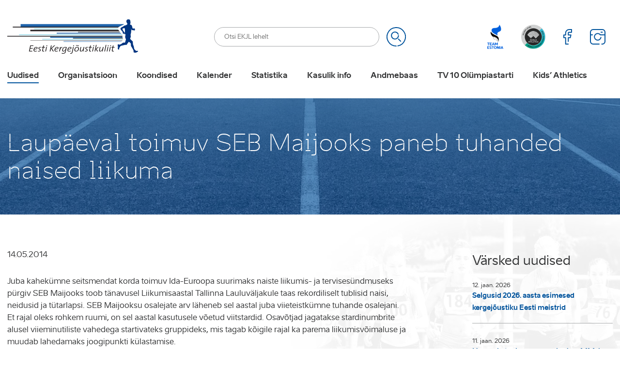

--- FILE ---
content_type: text/html; charset=UTF-8
request_url: https://www.ekjl.ee/uudised/laupaeval-toimuv-seb-maijooks-paneb-tuhanded-naised-liikuma/
body_size: 32818
content:
<!DOCTYPE html>
<html lang="et" id="html" class="no-js">
<head>
	<meta charset="utf-8"><link rel="preload" href="https://www.ekjl.ee/wp-content/themes/ekjl/theme/fonts/aino-regular-webfont.woff2" as="font" type="font/woff2" crossorigin="">
<link rel="preload" href="https://www.ekjl.ee/wp-content/themes/ekjl/theme/fonts/aino-bold-webfont.woff2" as="font" type="font/woff2" crossorigin="">
<link rel="preload" href="https://www.ekjl.ee/wp-content/themes/ekjl/theme/fonts/aino-headline-webfont.woff2" as="font" type="font/woff2" crossorigin="">
<link rel="preload" href="https://www.ekjl.ee/wp-content/cache/fvm/min/1766404083-css58fc09794da45dadf000b1987d6d4e796f7bd759ae93098f4b354d970630a.css" as="style" media="all" />
<link rel="preload" href="https://www.ekjl.ee/wp-content/cache/fvm/min/1766404083-csscaa352f6edbe24d5f9170baf78b104a992176bc6292cc2e6d888a71ae3535.css" as="style" media="all" />
<link rel="preload" href="https://www.ekjl.ee/wp-content/cache/fvm/min/1766404083-css76f031e05fda60f345da484beaa2e71c6f85aaad8b14110458ce591e4e4e0.css" as="style" media="all" />
<link rel="preload" href="https://www.ekjl.ee/wp-content/cache/fvm/min/1766404083-css91a80746c29e8d97faf7e7ec870bf88c3d8e718d33e153aa2f188daa59457.css" as="style" media="all" />
<link rel="preload" href="https://www.ekjl.ee/wp-content/cache/fvm/min/1766404083-css4a6c7d2fc71852be14eb0774133d633b4449b5d6302ccd81805cdbad38927.css" as="style" media="all" />
<link rel="preload" href="https://www.ekjl.ee/wp-content/cache/fvm/min/1766404083-css960d900f58ef5b5d0e6ec485a64168e413c48699b079a7ef1e4d4783f8845.css" as="style" media="all" />
<link rel="preload" href="https://www.ekjl.ee/wp-content/cache/fvm/min/1766404083-cssd022279b081834ece290c86a1952eb0fa76d50b812014bf9ca049ddf79aa0.css" as="style" media="all" /><script data-cfasync="false">if(navigator.userAgent.match(/MSIE|Internet Explorer/i)||navigator.userAgent.match(/Trident\/7\..*?rv:11/i)){var href=document.location.href;if(!href.match(/[?&]iebrowser/)){if(href.indexOf("?")==-1){if(href.indexOf("#")==-1){document.location.href=href+"?iebrowser=1"}else{document.location.href=href.replace("#","?iebrowser=1#")}}else{if(href.indexOf("#")==-1){document.location.href=href+"&iebrowser=1"}else{document.location.href=href.replace("#","&iebrowser=1#")}}}}</script>
<script data-cfasync="false">class FVMLoader{constructor(e){this.triggerEvents=e,this.eventOptions={passive:!0},this.userEventListener=this.triggerListener.bind(this),this.delayedScripts={normal:[],async:[],defer:[]},this.allJQueries=[]}_addUserInteractionListener(e){this.triggerEvents.forEach(t=>window.addEventListener(t,e.userEventListener,e.eventOptions))}_removeUserInteractionListener(e){this.triggerEvents.forEach(t=>window.removeEventListener(t,e.userEventListener,e.eventOptions))}triggerListener(){this._removeUserInteractionListener(this),"loading"===document.readyState?document.addEventListener("DOMContentLoaded",this._loadEverythingNow.bind(this)):this._loadEverythingNow()}async _loadEverythingNow(){this._runAllDelayedCSS(),this._delayEventListeners(),this._delayJQueryReady(this),this._handleDocumentWrite(),this._registerAllDelayedScripts(),await this._loadScriptsFromList(this.delayedScripts.normal),await this._loadScriptsFromList(this.delayedScripts.defer),await this._loadScriptsFromList(this.delayedScripts.async),await this._triggerDOMContentLoaded(),await this._triggerWindowLoad(),window.dispatchEvent(new Event("wpr-allScriptsLoaded"))}_registerAllDelayedScripts(){document.querySelectorAll("script[type=fvmdelay]").forEach(e=>{e.hasAttribute("src")?e.hasAttribute("async")&&!1!==e.async?this.delayedScripts.async.push(e):e.hasAttribute("defer")&&!1!==e.defer||"module"===e.getAttribute("data-type")?this.delayedScripts.defer.push(e):this.delayedScripts.normal.push(e):this.delayedScripts.normal.push(e)})}_runAllDelayedCSS(){document.querySelectorAll("link[rel=fvmdelay]").forEach(e=>{e.setAttribute("rel","stylesheet")})}async _transformScript(e){return await this._requestAnimFrame(),new Promise(t=>{const n=document.createElement("script");let r;[...e.attributes].forEach(e=>{let t=e.nodeName;"type"!==t&&("data-type"===t&&(t="type",r=e.nodeValue),n.setAttribute(t,e.nodeValue))}),e.hasAttribute("src")?(n.addEventListener("load",t),n.addEventListener("error",t)):(n.text=e.text,t()),e.parentNode.replaceChild(n,e)})}async _loadScriptsFromList(e){const t=e.shift();return t?(await this._transformScript(t),this._loadScriptsFromList(e)):Promise.resolve()}_delayEventListeners(){let e={};function t(t,n){!function(t){function n(n){return e[t].eventsToRewrite.indexOf(n)>=0?"wpr-"+n:n}e[t]||(e[t]={originalFunctions:{add:t.addEventListener,remove:t.removeEventListener},eventsToRewrite:[]},t.addEventListener=function(){arguments[0]=n(arguments[0]),e[t].originalFunctions.add.apply(t,arguments)},t.removeEventListener=function(){arguments[0]=n(arguments[0]),e[t].originalFunctions.remove.apply(t,arguments)})}(t),e[t].eventsToRewrite.push(n)}function n(e,t){let n=e[t];Object.defineProperty(e,t,{get:()=>n||function(){},set(r){e["wpr"+t]=n=r}})}t(document,"DOMContentLoaded"),t(window,"DOMContentLoaded"),t(window,"load"),t(window,"pageshow"),t(document,"readystatechange"),n(document,"onreadystatechange"),n(window,"onload"),n(window,"onpageshow")}_delayJQueryReady(e){let t=window.jQuery;Object.defineProperty(window,"jQuery",{get:()=>t,set(n){if(n&&n.fn&&!e.allJQueries.includes(n)){n.fn.ready=n.fn.init.prototype.ready=function(t){e.domReadyFired?t.bind(document)(n):document.addEventListener("DOMContentLoaded2",()=>t.bind(document)(n))};const t=n.fn.on;n.fn.on=n.fn.init.prototype.on=function(){if(this[0]===window){function e(e){return e.split(" ").map(e=>"load"===e||0===e.indexOf("load.")?"wpr-jquery-load":e).join(" ")}"string"==typeof arguments[0]||arguments[0]instanceof String?arguments[0]=e(arguments[0]):"object"==typeof arguments[0]&&Object.keys(arguments[0]).forEach(t=>{delete Object.assign(arguments[0],{[e(t)]:arguments[0][t]})[t]})}return t.apply(this,arguments),this},e.allJQueries.push(n)}t=n}})}async _triggerDOMContentLoaded(){this.domReadyFired=!0,await this._requestAnimFrame(),document.dispatchEvent(new Event("DOMContentLoaded2")),await this._requestAnimFrame(),window.dispatchEvent(new Event("DOMContentLoaded2")),await this._requestAnimFrame(),document.dispatchEvent(new Event("wpr-readystatechange")),await this._requestAnimFrame(),document.wpronreadystatechange&&document.wpronreadystatechange()}async _triggerWindowLoad(){await this._requestAnimFrame(),window.dispatchEvent(new Event("wpr-load")),await this._requestAnimFrame(),window.wpronload&&window.wpronload(),await this._requestAnimFrame(),this.allJQueries.forEach(e=>e(window).trigger("wpr-jquery-load")),window.dispatchEvent(new Event("wpr-pageshow")),await this._requestAnimFrame(),window.wpronpageshow&&window.wpronpageshow()}_handleDocumentWrite(){const e=new Map;document.write=document.writeln=function(t){const n=document.currentScript,r=document.createRange(),i=n.parentElement;let a=e.get(n);void 0===a&&(a=n.nextSibling,e.set(n,a));const s=document.createDocumentFragment();r.setStart(s,0),s.appendChild(r.createContextualFragment(t)),i.insertBefore(s,a)}}async _requestAnimFrame(){return new Promise(e=>requestAnimationFrame(e))}static run(){const e=new FVMLoader(["keydown","mousemove","touchmove","touchstart","touchend","wheel"]);e._addUserInteractionListener(e)}}FVMLoader.run();</script><meta http-equiv="X-UA-Compatible" content="IE=edge"><meta name="viewport" content="width=device-width, initial-scale=1.0, maximum-scale=1.0, user-scalable=no" /><meta name="format-detection" content="telephone=no"><meta name='robots' content='index, follow, max-image-preview:large, max-snippet:-1, max-video-preview:-1' /><link rel="alternate" hreflang="et" href="https://www.ekjl.ee/uudised/laupaeval-toimuv-seb-maijooks-paneb-tuhanded-naised-liikuma/" /><link rel="alternate" hreflang="x-default" href="https://www.ekjl.ee/uudised/laupaeval-toimuv-seb-maijooks-paneb-tuhanded-naised-liikuma/" /><title>Laupäeval toimuv SEB Maijooks paneb tuhanded naised liikuma &#8211; Eesti Kergejõustikuliit</title><link rel="canonical" href="https://www.ekjl.ee/uudised/laupaeval-toimuv-seb-maijooks-paneb-tuhanded-naised-liikuma/" /><meta property="og:locale" content="et_EE" /><meta property="og:type" content="article" /><meta property="og:title" content="Laupäeval toimuv SEB Maijooks paneb tuhanded naised liikuma &#8211; Eesti Kergejõustikuliit" /><meta property="og:description" content="Juba kahekümne seitsmendat korda toimuv Ida-Euroopa suurimaks naiste liikumis- ja tervisesündmuseks pürgiv SEB Maijooks toob tänavusel Liikumisaastal Tallinna Lauluväljakule taas rekordiliselt tublisid naisi, neidusid ja tütarlapsi." /><meta property="og:url" content="https://www.ekjl.ee/uudised/laupaeval-toimuv-seb-maijooks-paneb-tuhanded-naised-liikuma/" /><meta property="og:site_name" content="Eesti Kergejõustikuliit" /><meta property="article:published_time" content="2014-05-13T21:00:00+00:00" /><meta property="og:image" content="https://www.ekjl.ee/wp-content/uploads/2019/12/6005.jpg" /><meta property="og:image:width" content="452" /><meta property="og:image:height" content="294" /><meta property="og:image:type" content="image/jpeg" /><meta name="author" content="admin" /><meta name="twitter:card" content="summary_large_image" /><meta name="twitter:label1" content="Written by" /><meta name="twitter:data1" content="admin" /><meta name="twitter:label2" content="Est. reading time" /><meta name="twitter:data2" content="1 minut" /><script type="application/ld+json" class="yoast-schema-graph">{"@context":"https://schema.org","@graph":[{"@type":"WebPage","@id":"https://www.ekjl.ee/uudised/laupaeval-toimuv-seb-maijooks-paneb-tuhanded-naised-liikuma/","url":"https://www.ekjl.ee/uudised/laupaeval-toimuv-seb-maijooks-paneb-tuhanded-naised-liikuma/","name":"Laupäeval toimuv SEB Maijooks paneb tuhanded naised liikuma &#8211; Eesti Kergejõustikuliit","isPartOf":{"@id":"https://www.ekjl.ee/#website"},"primaryImageOfPage":{"@id":"https://www.ekjl.ee/uudised/laupaeval-toimuv-seb-maijooks-paneb-tuhanded-naised-liikuma/#primaryimage"},"image":{"@id":"https://www.ekjl.ee/uudised/laupaeval-toimuv-seb-maijooks-paneb-tuhanded-naised-liikuma/#primaryimage"},"thumbnailUrl":"https://www.ekjl.ee/wp-content/uploads/2019/12/6005.jpg","datePublished":"2014-05-13T21:00:00+00:00","author":{"@id":"https://www.ekjl.ee/#/schema/person/9e2760ebc1b494f049af7934cc735063"},"breadcrumb":{"@id":"https://www.ekjl.ee/uudised/laupaeval-toimuv-seb-maijooks-paneb-tuhanded-naised-liikuma/#breadcrumb"},"inLanguage":"et","potentialAction":[{"@type":"ReadAction","target":["https://www.ekjl.ee/uudised/laupaeval-toimuv-seb-maijooks-paneb-tuhanded-naised-liikuma/"]}]},{"@type":"ImageObject","inLanguage":"et","@id":"https://www.ekjl.ee/uudised/laupaeval-toimuv-seb-maijooks-paneb-tuhanded-naised-liikuma/#primaryimage","url":"https://www.ekjl.ee/wp-content/uploads/2019/12/6005.jpg","contentUrl":"https://www.ekjl.ee/wp-content/uploads/2019/12/6005.jpg","width":452,"height":294},{"@type":"BreadcrumbList","@id":"https://www.ekjl.ee/uudised/laupaeval-toimuv-seb-maijooks-paneb-tuhanded-naised-liikuma/#breadcrumb","itemListElement":[{"@type":"ListItem","position":1,"name":"Home","item":"https://www.ekjl.ee/"},{"@type":"ListItem","position":2,"name":"Laupäeval toimuv SEB Maijooks paneb tuhanded naised liikuma"}]},{"@type":"WebSite","@id":"https://www.ekjl.ee/#website","url":"https://www.ekjl.ee/","name":"Eesti Kergejõustikuliit","description":"Kergejõustikualane tegevus Eestis","potentialAction":[{"@type":"SearchAction","target":{"@type":"EntryPoint","urlTemplate":"https://www.ekjl.ee/?s={search_term_string}"},"query-input":{"@type":"PropertyValueSpecification","valueRequired":true,"valueName":"search_term_string"}}],"inLanguage":"et"},{"@type":"Person","@id":"https://www.ekjl.ee/#/schema/person/9e2760ebc1b494f049af7934cc735063","name":"admin","image":{"@type":"ImageObject","inLanguage":"et","@id":"https://www.ekjl.ee/#/schema/person/image/","url":"https://secure.gravatar.com/avatar/38eb6b63ef9a80e4d598efae8dad4a96614036e3f1efdd01f8ce391d9e8f7a03?s=96&d=mm&r=g","contentUrl":"https://secure.gravatar.com/avatar/38eb6b63ef9a80e4d598efae8dad4a96614036e3f1efdd01f8ce391d9e8f7a03?s=96&d=mm&r=g","caption":"admin"},"url":"https://www.ekjl.ee/author/admin/"}]}</script>
	
    
    
    
    
    
	<script data-cfasync="false" data-no-defer="1" data-no-minify="1" data-no-optimize="1">var ewww_webp_supported=!1;function check_webp_feature(A,e){var w;e=void 0!==e?e:function(){},ewww_webp_supported?e(ewww_webp_supported):((w=new Image).onload=function(){ewww_webp_supported=0<w.width&&0<w.height,e&&e(ewww_webp_supported)},w.onerror=function(){e&&e(!1)},w.src="data:image/webp;base64,"+{alpha:"UklGRkoAAABXRUJQVlA4WAoAAAAQAAAAAAAAAAAAQUxQSAwAAAARBxAR/Q9ERP8DAABWUDggGAAAABQBAJ0BKgEAAQAAAP4AAA3AAP7mtQAAAA=="}[A])}check_webp_feature("alpha");</script><script data-cfasync="false" data-no-defer="1" data-no-minify="1" data-no-optimize="1">var Arrive=function(c,w){"use strict";if(c.MutationObserver&&"undefined"!=typeof HTMLElement){var r,a=0,u=(r=HTMLElement.prototype.matches||HTMLElement.prototype.webkitMatchesSelector||HTMLElement.prototype.mozMatchesSelector||HTMLElement.prototype.msMatchesSelector,{matchesSelector:function(e,t){return e instanceof HTMLElement&&r.call(e,t)},addMethod:function(e,t,r){var a=e[t];e[t]=function(){return r.length==arguments.length?r.apply(this,arguments):"function"==typeof a?a.apply(this,arguments):void 0}},callCallbacks:function(e,t){t&&t.options.onceOnly&&1==t.firedElems.length&&(e=[e[0]]);for(var r,a=0;r=e[a];a++)r&&r.callback&&r.callback.call(r.elem,r.elem);t&&t.options.onceOnly&&1==t.firedElems.length&&t.me.unbindEventWithSelectorAndCallback.call(t.target,t.selector,t.callback)},checkChildNodesRecursively:function(e,t,r,a){for(var i,n=0;i=e[n];n++)r(i,t,a)&&a.push({callback:t.callback,elem:i}),0<i.childNodes.length&&u.checkChildNodesRecursively(i.childNodes,t,r,a)},mergeArrays:function(e,t){var r,a={};for(r in e)e.hasOwnProperty(r)&&(a[r]=e[r]);for(r in t)t.hasOwnProperty(r)&&(a[r]=t[r]);return a},toElementsArray:function(e){return e=void 0!==e&&("number"!=typeof e.length||e===c)?[e]:e}}),e=(l.prototype.addEvent=function(e,t,r,a){a={target:e,selector:t,options:r,callback:a,firedElems:[]};return this._beforeAdding&&this._beforeAdding(a),this._eventsBucket.push(a),a},l.prototype.removeEvent=function(e){for(var t,r=this._eventsBucket.length-1;t=this._eventsBucket[r];r--)e(t)&&(this._beforeRemoving&&this._beforeRemoving(t),(t=this._eventsBucket.splice(r,1))&&t.length&&(t[0].callback=null))},l.prototype.beforeAdding=function(e){this._beforeAdding=e},l.prototype.beforeRemoving=function(e){this._beforeRemoving=e},l),t=function(i,n){var o=new e,l=this,s={fireOnAttributesModification:!1};return o.beforeAdding(function(t){var e=t.target;e!==c.document&&e!==c||(e=document.getElementsByTagName("html")[0]);var r=new MutationObserver(function(e){n.call(this,e,t)}),a=i(t.options);r.observe(e,a),t.observer=r,t.me=l}),o.beforeRemoving(function(e){e.observer.disconnect()}),this.bindEvent=function(e,t,r){t=u.mergeArrays(s,t);for(var a=u.toElementsArray(this),i=0;i<a.length;i++)o.addEvent(a[i],e,t,r)},this.unbindEvent=function(){var r=u.toElementsArray(this);o.removeEvent(function(e){for(var t=0;t<r.length;t++)if(this===w||e.target===r[t])return!0;return!1})},this.unbindEventWithSelectorOrCallback=function(r){var a=u.toElementsArray(this),i=r,e="function"==typeof r?function(e){for(var t=0;t<a.length;t++)if((this===w||e.target===a[t])&&e.callback===i)return!0;return!1}:function(e){for(var t=0;t<a.length;t++)if((this===w||e.target===a[t])&&e.selector===r)return!0;return!1};o.removeEvent(e)},this.unbindEventWithSelectorAndCallback=function(r,a){var i=u.toElementsArray(this);o.removeEvent(function(e){for(var t=0;t<i.length;t++)if((this===w||e.target===i[t])&&e.selector===r&&e.callback===a)return!0;return!1})},this},i=new function(){var s={fireOnAttributesModification:!1,onceOnly:!1,existing:!1};function n(e,t,r){return!(!u.matchesSelector(e,t.selector)||(e._id===w&&(e._id=a++),-1!=t.firedElems.indexOf(e._id)))&&(t.firedElems.push(e._id),!0)}var c=(i=new t(function(e){var t={attributes:!1,childList:!0,subtree:!0};return e.fireOnAttributesModification&&(t.attributes=!0),t},function(e,i){e.forEach(function(e){var t=e.addedNodes,r=e.target,a=[];null!==t&&0<t.length?u.checkChildNodesRecursively(t,i,n,a):"attributes"===e.type&&n(r,i)&&a.push({callback:i.callback,elem:r}),u.callCallbacks(a,i)})})).bindEvent;return i.bindEvent=function(e,t,r){t=void 0===r?(r=t,s):u.mergeArrays(s,t);var a=u.toElementsArray(this);if(t.existing){for(var i=[],n=0;n<a.length;n++)for(var o=a[n].querySelectorAll(e),l=0;l<o.length;l++)i.push({callback:r,elem:o[l]});if(t.onceOnly&&i.length)return r.call(i[0].elem,i[0].elem);setTimeout(u.callCallbacks,1,i)}c.call(this,e,t,r)},i},o=new function(){var a={};function i(e,t){return u.matchesSelector(e,t.selector)}var n=(o=new t(function(){return{childList:!0,subtree:!0}},function(e,r){e.forEach(function(e){var t=e.removedNodes,e=[];null!==t&&0<t.length&&u.checkChildNodesRecursively(t,r,i,e),u.callCallbacks(e,r)})})).bindEvent;return o.bindEvent=function(e,t,r){t=void 0===r?(r=t,a):u.mergeArrays(a,t),n.call(this,e,t,r)},o};d(HTMLElement.prototype),d(NodeList.prototype),d(HTMLCollection.prototype),d(HTMLDocument.prototype),d(Window.prototype);var n={};return s(i,n,"unbindAllArrive"),s(o,n,"unbindAllLeave"),n}function l(){this._eventsBucket=[],this._beforeAdding=null,this._beforeRemoving=null}function s(e,t,r){u.addMethod(t,r,e.unbindEvent),u.addMethod(t,r,e.unbindEventWithSelectorOrCallback),u.addMethod(t,r,e.unbindEventWithSelectorAndCallback)}function d(e){e.arrive=i.bindEvent,s(i,e,"unbindArrive"),e.leave=o.bindEvent,s(o,e,"unbindLeave")}}(window,void 0),ewww_webp_supported=!1;function check_webp_feature(e,t){var r;ewww_webp_supported?t(ewww_webp_supported):((r=new Image).onload=function(){ewww_webp_supported=0<r.width&&0<r.height,t(ewww_webp_supported)},r.onerror=function(){t(!1)},r.src="data:image/webp;base64,"+{alpha:"UklGRkoAAABXRUJQVlA4WAoAAAAQAAAAAAAAAAAAQUxQSAwAAAARBxAR/Q9ERP8DAABWUDggGAAAABQBAJ0BKgEAAQAAAP4AAA3AAP7mtQAAAA==",animation:"UklGRlIAAABXRUJQVlA4WAoAAAASAAAAAAAAAAAAQU5JTQYAAAD/////AABBTk1GJgAAAAAAAAAAAAAAAAAAAGQAAABWUDhMDQAAAC8AAAAQBxAREYiI/gcA"}[e])}function ewwwLoadImages(e){if(e){for(var t=document.querySelectorAll(".batch-image img, .image-wrapper a, .ngg-pro-masonry-item a, .ngg-galleria-offscreen-seo-wrapper a"),r=0,a=t.length;r<a;r++)ewwwAttr(t[r],"data-src",t[r].getAttribute("data-webp")),ewwwAttr(t[r],"data-thumbnail",t[r].getAttribute("data-webp-thumbnail"));for(var i=document.querySelectorAll("div.woocommerce-product-gallery__image"),r=0,a=i.length;r<a;r++)ewwwAttr(i[r],"data-thumb",i[r].getAttribute("data-webp-thumb"))}for(var n=document.querySelectorAll("video"),r=0,a=n.length;r<a;r++)ewwwAttr(n[r],"poster",e?n[r].getAttribute("data-poster-webp"):n[r].getAttribute("data-poster-image"));for(var o,l=document.querySelectorAll("img.ewww_webp_lazy_load"),r=0,a=l.length;r<a;r++)e&&(ewwwAttr(l[r],"data-lazy-srcset",l[r].getAttribute("data-lazy-srcset-webp")),ewwwAttr(l[r],"data-srcset",l[r].getAttribute("data-srcset-webp")),ewwwAttr(l[r],"data-lazy-src",l[r].getAttribute("data-lazy-src-webp")),ewwwAttr(l[r],"data-src",l[r].getAttribute("data-src-webp")),ewwwAttr(l[r],"data-orig-file",l[r].getAttribute("data-webp-orig-file")),ewwwAttr(l[r],"data-medium-file",l[r].getAttribute("data-webp-medium-file")),ewwwAttr(l[r],"data-large-file",l[r].getAttribute("data-webp-large-file")),null!=(o=l[r].getAttribute("srcset"))&&!1!==o&&o.includes("R0lGOD")&&ewwwAttr(l[r],"src",l[r].getAttribute("data-lazy-src-webp"))),l[r].className=l[r].className.replace(/\bewww_webp_lazy_load\b/,"");for(var s=document.querySelectorAll(".ewww_webp"),r=0,a=s.length;r<a;r++)e?(ewwwAttr(s[r],"srcset",s[r].getAttribute("data-srcset-webp")),ewwwAttr(s[r],"src",s[r].getAttribute("data-src-webp")),ewwwAttr(s[r],"data-orig-file",s[r].getAttribute("data-webp-orig-file")),ewwwAttr(s[r],"data-medium-file",s[r].getAttribute("data-webp-medium-file")),ewwwAttr(s[r],"data-large-file",s[r].getAttribute("data-webp-large-file")),ewwwAttr(s[r],"data-large_image",s[r].getAttribute("data-webp-large_image")),ewwwAttr(s[r],"data-src",s[r].getAttribute("data-webp-src"))):(ewwwAttr(s[r],"srcset",s[r].getAttribute("data-srcset-img")),ewwwAttr(s[r],"src",s[r].getAttribute("data-src-img"))),s[r].className=s[r].className.replace(/\bewww_webp\b/,"ewww_webp_loaded");window.jQuery&&jQuery.fn.isotope&&jQuery.fn.imagesLoaded&&(jQuery(".fusion-posts-container-infinite").imagesLoaded(function(){jQuery(".fusion-posts-container-infinite").hasClass("isotope")&&jQuery(".fusion-posts-container-infinite").isotope()}),jQuery(".fusion-portfolio:not(.fusion-recent-works) .fusion-portfolio-wrapper").imagesLoaded(function(){jQuery(".fusion-portfolio:not(.fusion-recent-works) .fusion-portfolio-wrapper").isotope()}))}function ewwwWebPInit(e){ewwwLoadImages(e),ewwwNggLoadGalleries(e),document.arrive(".ewww_webp",function(){ewwwLoadImages(e)}),document.arrive(".ewww_webp_lazy_load",function(){ewwwLoadImages(e)}),document.arrive("videos",function(){ewwwLoadImages(e)}),"loading"==document.readyState?document.addEventListener("DOMContentLoaded",ewwwJSONParserInit):("undefined"!=typeof galleries&&ewwwNggParseGalleries(e),ewwwWooParseVariations(e))}function ewwwAttr(e,t,r){null!=r&&!1!==r&&e.setAttribute(t,r)}function ewwwJSONParserInit(){"undefined"!=typeof galleries&&check_webp_feature("alpha",ewwwNggParseGalleries),check_webp_feature("alpha",ewwwWooParseVariations)}function ewwwWooParseVariations(e){if(e)for(var t=document.querySelectorAll("form.variations_form"),r=0,a=t.length;r<a;r++){var i=t[r].getAttribute("data-product_variations"),n=!1;try{for(var o in i=JSON.parse(i))void 0!==i[o]&&void 0!==i[o].image&&(void 0!==i[o].image.src_webp&&(i[o].image.src=i[o].image.src_webp,n=!0),void 0!==i[o].image.srcset_webp&&(i[o].image.srcset=i[o].image.srcset_webp,n=!0),void 0!==i[o].image.full_src_webp&&(i[o].image.full_src=i[o].image.full_src_webp,n=!0),void 0!==i[o].image.gallery_thumbnail_src_webp&&(i[o].image.gallery_thumbnail_src=i[o].image.gallery_thumbnail_src_webp,n=!0),void 0!==i[o].image.thumb_src_webp&&(i[o].image.thumb_src=i[o].image.thumb_src_webp,n=!0));n&&ewwwAttr(t[r],"data-product_variations",JSON.stringify(i))}catch(e){}}}function ewwwNggParseGalleries(e){if(e)for(var t in galleries){var r=galleries[t];galleries[t].images_list=ewwwNggParseImageList(r.images_list)}}function ewwwNggLoadGalleries(e){e&&document.addEventListener("ngg.galleria.themeadded",function(e,t){window.ngg_galleria._create_backup=window.ngg_galleria.create,window.ngg_galleria.create=function(e,t){var r=$(e).data("id");return galleries["gallery_"+r].images_list=ewwwNggParseImageList(galleries["gallery_"+r].images_list),window.ngg_galleria._create_backup(e,t)}})}function ewwwNggParseImageList(e){for(var t in e){var r=e[t];if(void 0!==r["image-webp"]&&(e[t].image=r["image-webp"],delete e[t]["image-webp"]),void 0!==r["thumb-webp"]&&(e[t].thumb=r["thumb-webp"],delete e[t]["thumb-webp"]),void 0!==r.full_image_webp&&(e[t].full_image=r.full_image_webp,delete e[t].full_image_webp),void 0!==r.srcsets)for(var a in r.srcsets)nggSrcset=r.srcsets[a],void 0!==r.srcsets[a+"-webp"]&&(e[t].srcsets[a]=r.srcsets[a+"-webp"],delete e[t].srcsets[a+"-webp"]);if(void 0!==r.full_srcsets)for(var i in r.full_srcsets)nggFSrcset=r.full_srcsets[i],void 0!==r.full_srcsets[i+"-webp"]&&(e[t].full_srcsets[i]=r.full_srcsets[i+"-webp"],delete e[t].full_srcsets[i+"-webp"])}return e}check_webp_feature("alpha",ewwwWebPInit);</script>



	
	
	
	
	
	
	
	
	
	
	
	
	
	
	
	
	
	
	
	
	
	





<style id='wp-img-auto-sizes-contain-inline-css' type='text/css' media="all">img:is([sizes=auto i],[sizes^="auto," i]){contain-intrinsic-size:3000px 1500px}</style>
<link rel='stylesheet' id='sbi_styles-css' href='https://www.ekjl.ee/wp-content/cache/fvm/min/1766404083-css58fc09794da45dadf000b1987d6d4e796f7bd759ae93098f4b354d970630a.css' type='text/css' media='all' />
<link rel='stylesheet' id='wp-block-library-css' href='https://www.ekjl.ee/wp-content/cache/fvm/min/1766404083-csscaa352f6edbe24d5f9170baf78b104a992176bc6292cc2e6d888a71ae3535.css' type='text/css' media='all' />
<style id='global-styles-inline-css' type='text/css' media="all">:root{--wp--preset--aspect-ratio--square:1;--wp--preset--aspect-ratio--4-3:4/3;--wp--preset--aspect-ratio--3-4:3/4;--wp--preset--aspect-ratio--3-2:3/2;--wp--preset--aspect-ratio--2-3:2/3;--wp--preset--aspect-ratio--16-9:16/9;--wp--preset--aspect-ratio--9-16:9/16;--wp--preset--color--black:#000000;--wp--preset--color--cyan-bluish-gray:#abb8c3;--wp--preset--color--white:#ffffff;--wp--preset--color--pale-pink:#f78da7;--wp--preset--color--vivid-red:#cf2e2e;--wp--preset--color--luminous-vivid-orange:#ff6900;--wp--preset--color--luminous-vivid-amber:#fcb900;--wp--preset--color--light-green-cyan:#7bdcb5;--wp--preset--color--vivid-green-cyan:#00d084;--wp--preset--color--pale-cyan-blue:#8ed1fc;--wp--preset--color--vivid-cyan-blue:#0693e3;--wp--preset--color--vivid-purple:#9b51e0;--wp--preset--gradient--vivid-cyan-blue-to-vivid-purple:linear-gradient(135deg,rgb(6,147,227) 0%,rgb(155,81,224) 100%);--wp--preset--gradient--light-green-cyan-to-vivid-green-cyan:linear-gradient(135deg,rgb(122,220,180) 0%,rgb(0,208,130) 100%);--wp--preset--gradient--luminous-vivid-amber-to-luminous-vivid-orange:linear-gradient(135deg,rgb(252,185,0) 0%,rgb(255,105,0) 100%);--wp--preset--gradient--luminous-vivid-orange-to-vivid-red:linear-gradient(135deg,rgb(255,105,0) 0%,rgb(207,46,46) 100%);--wp--preset--gradient--very-light-gray-to-cyan-bluish-gray:linear-gradient(135deg,rgb(238,238,238) 0%,rgb(169,184,195) 100%);--wp--preset--gradient--cool-to-warm-spectrum:linear-gradient(135deg,rgb(74,234,220) 0%,rgb(151,120,209) 20%,rgb(207,42,186) 40%,rgb(238,44,130) 60%,rgb(251,105,98) 80%,rgb(254,248,76) 100%);--wp--preset--gradient--blush-light-purple:linear-gradient(135deg,rgb(255,206,236) 0%,rgb(152,150,240) 100%);--wp--preset--gradient--blush-bordeaux:linear-gradient(135deg,rgb(254,205,165) 0%,rgb(254,45,45) 50%,rgb(107,0,62) 100%);--wp--preset--gradient--luminous-dusk:linear-gradient(135deg,rgb(255,203,112) 0%,rgb(199,81,192) 50%,rgb(65,88,208) 100%);--wp--preset--gradient--pale-ocean:linear-gradient(135deg,rgb(255,245,203) 0%,rgb(182,227,212) 50%,rgb(51,167,181) 100%);--wp--preset--gradient--electric-grass:linear-gradient(135deg,rgb(202,248,128) 0%,rgb(113,206,126) 100%);--wp--preset--gradient--midnight:linear-gradient(135deg,rgb(2,3,129) 0%,rgb(40,116,252) 100%);--wp--preset--font-size--small:13px;--wp--preset--font-size--medium:20px;--wp--preset--font-size--large:36px;--wp--preset--font-size--x-large:42px;--wp--preset--spacing--20:0.44rem;--wp--preset--spacing--30:0.67rem;--wp--preset--spacing--40:1rem;--wp--preset--spacing--50:1.5rem;--wp--preset--spacing--60:2.25rem;--wp--preset--spacing--70:3.38rem;--wp--preset--spacing--80:5.06rem;--wp--preset--shadow--natural:6px 6px 9px rgba(0, 0, 0, 0.2);--wp--preset--shadow--deep:12px 12px 50px rgba(0, 0, 0, 0.4);--wp--preset--shadow--sharp:6px 6px 0px rgba(0, 0, 0, 0.2);--wp--preset--shadow--outlined:6px 6px 0px -3px rgb(255, 255, 255), 6px 6px rgb(0, 0, 0);--wp--preset--shadow--crisp:6px 6px 0px rgb(0, 0, 0)}:where(.is-layout-flex){gap:.5em}:where(.is-layout-grid){gap:.5em}body .is-layout-flex{display:flex}.is-layout-flex{flex-wrap:wrap;align-items:center}.is-layout-flex>:is(*,div){margin:0}body .is-layout-grid{display:grid}.is-layout-grid>:is(*,div){margin:0}:where(.wp-block-columns.is-layout-flex){gap:2em}:where(.wp-block-columns.is-layout-grid){gap:2em}:where(.wp-block-post-template.is-layout-flex){gap:1.25em}:where(.wp-block-post-template.is-layout-grid){gap:1.25em}.has-black-color{color:var(--wp--preset--color--black)!important}.has-cyan-bluish-gray-color{color:var(--wp--preset--color--cyan-bluish-gray)!important}.has-white-color{color:var(--wp--preset--color--white)!important}.has-pale-pink-color{color:var(--wp--preset--color--pale-pink)!important}.has-vivid-red-color{color:var(--wp--preset--color--vivid-red)!important}.has-luminous-vivid-orange-color{color:var(--wp--preset--color--luminous-vivid-orange)!important}.has-luminous-vivid-amber-color{color:var(--wp--preset--color--luminous-vivid-amber)!important}.has-light-green-cyan-color{color:var(--wp--preset--color--light-green-cyan)!important}.has-vivid-green-cyan-color{color:var(--wp--preset--color--vivid-green-cyan)!important}.has-pale-cyan-blue-color{color:var(--wp--preset--color--pale-cyan-blue)!important}.has-vivid-cyan-blue-color{color:var(--wp--preset--color--vivid-cyan-blue)!important}.has-vivid-purple-color{color:var(--wp--preset--color--vivid-purple)!important}.has-black-background-color{background-color:var(--wp--preset--color--black)!important}.has-cyan-bluish-gray-background-color{background-color:var(--wp--preset--color--cyan-bluish-gray)!important}.has-white-background-color{background-color:var(--wp--preset--color--white)!important}.has-pale-pink-background-color{background-color:var(--wp--preset--color--pale-pink)!important}.has-vivid-red-background-color{background-color:var(--wp--preset--color--vivid-red)!important}.has-luminous-vivid-orange-background-color{background-color:var(--wp--preset--color--luminous-vivid-orange)!important}.has-luminous-vivid-amber-background-color{background-color:var(--wp--preset--color--luminous-vivid-amber)!important}.has-light-green-cyan-background-color{background-color:var(--wp--preset--color--light-green-cyan)!important}.has-vivid-green-cyan-background-color{background-color:var(--wp--preset--color--vivid-green-cyan)!important}.has-pale-cyan-blue-background-color{background-color:var(--wp--preset--color--pale-cyan-blue)!important}.has-vivid-cyan-blue-background-color{background-color:var(--wp--preset--color--vivid-cyan-blue)!important}.has-vivid-purple-background-color{background-color:var(--wp--preset--color--vivid-purple)!important}.has-black-border-color{border-color:var(--wp--preset--color--black)!important}.has-cyan-bluish-gray-border-color{border-color:var(--wp--preset--color--cyan-bluish-gray)!important}.has-white-border-color{border-color:var(--wp--preset--color--white)!important}.has-pale-pink-border-color{border-color:var(--wp--preset--color--pale-pink)!important}.has-vivid-red-border-color{border-color:var(--wp--preset--color--vivid-red)!important}.has-luminous-vivid-orange-border-color{border-color:var(--wp--preset--color--luminous-vivid-orange)!important}.has-luminous-vivid-amber-border-color{border-color:var(--wp--preset--color--luminous-vivid-amber)!important}.has-light-green-cyan-border-color{border-color:var(--wp--preset--color--light-green-cyan)!important}.has-vivid-green-cyan-border-color{border-color:var(--wp--preset--color--vivid-green-cyan)!important}.has-pale-cyan-blue-border-color{border-color:var(--wp--preset--color--pale-cyan-blue)!important}.has-vivid-cyan-blue-border-color{border-color:var(--wp--preset--color--vivid-cyan-blue)!important}.has-vivid-purple-border-color{border-color:var(--wp--preset--color--vivid-purple)!important}.has-vivid-cyan-blue-to-vivid-purple-gradient-background{background:var(--wp--preset--gradient--vivid-cyan-blue-to-vivid-purple)!important}.has-light-green-cyan-to-vivid-green-cyan-gradient-background{background:var(--wp--preset--gradient--light-green-cyan-to-vivid-green-cyan)!important}.has-luminous-vivid-amber-to-luminous-vivid-orange-gradient-background{background:var(--wp--preset--gradient--luminous-vivid-amber-to-luminous-vivid-orange)!important}.has-luminous-vivid-orange-to-vivid-red-gradient-background{background:var(--wp--preset--gradient--luminous-vivid-orange-to-vivid-red)!important}.has-very-light-gray-to-cyan-bluish-gray-gradient-background{background:var(--wp--preset--gradient--very-light-gray-to-cyan-bluish-gray)!important}.has-cool-to-warm-spectrum-gradient-background{background:var(--wp--preset--gradient--cool-to-warm-spectrum)!important}.has-blush-light-purple-gradient-background{background:var(--wp--preset--gradient--blush-light-purple)!important}.has-blush-bordeaux-gradient-background{background:var(--wp--preset--gradient--blush-bordeaux)!important}.has-luminous-dusk-gradient-background{background:var(--wp--preset--gradient--luminous-dusk)!important}.has-pale-ocean-gradient-background{background:var(--wp--preset--gradient--pale-ocean)!important}.has-electric-grass-gradient-background{background:var(--wp--preset--gradient--electric-grass)!important}.has-midnight-gradient-background{background:var(--wp--preset--gradient--midnight)!important}.has-small-font-size{font-size:var(--wp--preset--font-size--small)!important}.has-medium-font-size{font-size:var(--wp--preset--font-size--medium)!important}.has-large-font-size{font-size:var(--wp--preset--font-size--large)!important}.has-x-large-font-size{font-size:var(--wp--preset--font-size--x-large)!important}</style>

<style id='classic-theme-styles-inline-css' type='text/css' media="all">/*! This file is auto-generated */
.wp-block-button__link{color:#fff;background-color:#32373c;border-radius:9999px;box-shadow:none;text-decoration:none;padding:calc(.667em + 2px) calc(1.333em + 2px);font-size:1.125em}.wp-block-file__button{background:#32373c;color:#fff;text-decoration:none}</style>
<link rel='stylesheet' id='tablepress-default-css' href='https://www.ekjl.ee/wp-content/cache/fvm/min/1766404083-css76f031e05fda60f345da484beaa2e71c6f85aaad8b14110458ce591e4e4e0.css' type='text/css' media='all' />
<link rel='stylesheet' id='google-fonts-css' href='https://www.ekjl.ee/wp-content/cache/fvm/min/1766404083-css91a80746c29e8d97faf7e7ec870bf88c3d8e718d33e153aa2f188daa59457.css' type='text/css' media='all' />
<link rel='stylesheet' id='bootstrap-css' href='https://www.ekjl.ee/wp-content/cache/fvm/min/1766404083-css4a6c7d2fc71852be14eb0774133d633b4449b5d6302ccd81805cdbad38927.css' type='text/css' media='all' />
<link rel='stylesheet' id='ama-css' href='https://www.ekjl.ee/wp-content/cache/fvm/min/1766404083-css960d900f58ef5b5d0e6ec485a64168e413c48699b079a7ef1e4d4783f8845.css' type='text/css' media='all' />
<link rel='stylesheet' id='ari-fancybox-css' href='https://www.ekjl.ee/wp-content/cache/fvm/min/1766404083-cssd022279b081834ece290c86a1952eb0fa76d50b812014bf9ca049ddf79aa0.css' type='text/css' media='all' />
<script type="text/javascript" src="https://www.ekjl.ee/wp-includes/js/jquery/jquery.min.js?ver=3.7.1" id="jquery-core-js"></script>
<script type="text/javascript" src="https://www.ekjl.ee/wp-includes/js/jquery/jquery-migrate.min.js?ver=3.4.1" id="jquery-migrate-js"></script>
<script>ARI_FANCYBOX_INIT_FUNC = function($) {$('.no-lightbox').each(function(){
    $(this).find('a').each(function(){
        $(this).addClass('no-lightbox');
    });
});}</script><style type="text/css" media="all">BODY .fancybox-container{z-index:200000}BODY .fancybox-is-open .fancybox-bg{opacity:.87}BODY .fancybox-bg{background-color:#0f0f11}BODY .fancybox-thumbs{background-color:#fff}</style><noscript><style>.lazyload[data-src]{display:none !important;}</style></noscript><style media="all">.lazyload{background-image:none!important}.lazyload:before{background-image:none!important}</style><style type="text/css" media="all">.blue-message{background:none repeat scroll 0 0 #39f;color:#fff;text-shadow:none;font-size:14px;line-height:24px;padding:10px}.green-message{background:none repeat scroll 0 0 #8cc14c;color:#fff;text-shadow:none;font-size:14px;line-height:24px;padding:10px}.orange-message{background:none repeat scroll 0 0 #faa732;color:#fff;text-shadow:none;font-size:14px;line-height:24px;padding:10px}.red-message{background:none repeat scroll 0 0 #da4d31;color:#fff;text-shadow:none;font-size:14px;line-height:24px;padding:10px}.grey-message{background:none repeat scroll 0 0 #53555c;color:#fff;text-shadow:none;font-size:14px;line-height:24px;padding:10px}.left-block{background:none repeat scroll 0 0,radial-gradient(ellipse at center center,#ffffff 0%,#f2f2f2 100%) repeat scroll 0 0 rgba(0,0,0,0);color:#8b8e97;padding:10px;margin:10px;float:left}.right-block{background:none repeat scroll 0 0,radial-gradient(ellipse at center center,#ffffff 0%,#f2f2f2 100%) repeat scroll 0 0 rgba(0,0,0,0);color:#8b8e97;padding:10px;margin:10px;float:right}.blockquotes{background:none;border-left:5px solid #f1f1f1;color:#8B8E97;font-size:14px;font-style:italic;line-height:22px;padding-left:15px;padding:10px;width:60%;float:left}</style>
<link rel="icon" href="https://www.ekjl.ee/wp-content/uploads/2020/04/Jooksev-poiss-1ruut500x500-300x200.jpg" sizes="192x192" />


    
</head>
<body class="wp-singular post-template-default single single-post postid-8397 single-format-standard wp-theme-ekjl">
<div id="wrapper">
<header id="header" role="header">
    <div class="container">
        <div class="row align-items-center justify-content-between">
            <div class="col col-logo col-lg-4">
                <a href="https://www.ekjl.ee" class="site-logo">
                    <svg xmlns="http://www.w3.org/2000/svg" width="270" height="71.44" viewBox="0 0 358.486 94.869"><g transform="translate(-1.175 -0.709)"><path d="M118.792-47.376H316.828a10.351,10.351,0,0,0,.523,3H118.792v-3" transform="translate(0 96)" fill="#2064ab"/><path d="M37.825-82.274H321.449c-3.8,3.432-12.676,5.721-16.676,9.35H37.825v-9.35" transform="translate(0 96)" fill="#2064ab"/><path d="M16.242-75.379H308.431a18.73,18.73,0,0,0-3.657,2.455H16.242v-2.455" transform="translate(0 96)" fill="#231f20"/><path d="M74.73-70.47H303.894a6.085,6.085,0,0,0,.739,2.455H74.73V-70.47" transform="translate(0 96)" fill="#a9dfec"/><path d="M64.329-66.693H305.47c1.092,1.494,2.545,2.88,3.692,4.3H64.329v-4.3" transform="translate(0 96)" fill="#231f20"/><path d="M136.633-58.616H311.28c.548,1.005,1.2,1.932,1.691,1.857l1.164,1.211h-177.5v-3.068" transform="translate(0 96)" fill="#4d83bc"/><path d="M1.175-49.83H317.019a12.073,12.073,0,0,0-.192,1.841H1.175V-49.83" transform="translate(0 96)" fill="#231f20"/><path d="M181.323-44.308H317.375a9.7,9.7,0,0,0,.855,1.841H181.323v-1.841" transform="translate(0 96)" fill="#231f20"/><path d="M97.041-41.658h221.73l.115.152c-.233.761-.445,1.53-.647,2.3H97.04v-2.454" transform="translate(0 96)" fill="#a9dfec"/><path d="M317.036-37.606c-.128.289-.264.63-.351.856H64.427v-.856h252.61" transform="translate(0 96)" fill="#231f20"/><path d="M155.523-36.011l160.4.23-.459.5s-.275.411-.556.881c-.331.516-.715,1.077-.885,1.394l-158.5.067v-3.068" transform="translate(0 96)" fill="#a6c1de"/><path d="M332.092-52.823c.625.61.929.929,1.149,1.152h-1.295Zm-298.679-1.3H315.661l2.08,1.783-.245.672H33.413v-2.455" transform="translate(0 96)" fill="#a9dfec"/><path d="M72.968-23.37h-8.95L60.568-6.749h8.95l.323-1.576H62.914l1.294-6.23h6.6l.323-1.527H64.5l1.213-5.762h6.928l.323-1.526" transform="translate(0 96)" fill="#231f20"/><path d="M84.234-16.5c0-1.453-1.105-2.709-3.774-2.709-4.556,0-7.251,4.161-7.251,8.766,0,2.807,1.483,3.915,4.421,3.915a12.466,12.466,0,0,0,4.448-.739V-8.793a9.977,9.977,0,0,1-3.72.739c-2.264,0-3.073-.542-3.073-2.635a9.573,9.573,0,0,1,.162-1.6C81.376-12.511,84.234-13.989,84.234-16.5Zm-2.049.221c0,1.552-1.914,2.364-6.443,2.536.647-2.241,2.21-4.038,4.475-4.038,1.186,0,1.968.517,1.968,1.5" transform="translate(0 96)" fill="#231f20" fill-rule="evenodd"/><path d="M94.039-19.012a12.056,12.056,0,0,0-2.291-.2c-3.37,0-5.149,1.6-5.149,3.62,0,2.98,4.286,3.3,4.286,5.368,0,1.429-1.321,2.143-3.208,2.143a8.13,8.13,0,0,1-2.237-.345L85.09-6.7a14.57,14.57,0,0,0,2.237.172c3.667,0,5.634-1.9,5.634-3.915,0-2.782-4.286-3.225-4.286-5.343,0-1.133,1-1.97,2.884-1.97a6.825,6.825,0,0,1,2.13.3l.351-1.552" transform="translate(0 96)" fill="#231f20"/><path d="M104.71-18.987h-3.855l.971-4.506-2.1.443-.835,4.063H96l-.323,1.452h2.884l-1.483,7.092c-.566,2.709.108,3.891,2.776,3.891a13.25,13.25,0,0,0,2.426-.246l.081-1.576a8.318,8.318,0,0,1-1.914.2c-1.428,0-1.725-.567-1.294-2.61l1.4-6.747h3.827l.324-1.452" transform="translate(0 96)" fill="#231f20"/><path d="M110.956-22.484a1.209,1.209,0,0,0-1.267-1.231,1.423,1.423,0,0,0-1.455,1.305A1.189,1.189,0,0,0,109.5-21.2,1.4,1.4,0,0,0,110.956-22.484Zm-1.105,3.5h-1.968L105.321-6.749h1.968l2.561-12.238" transform="translate(0 96)" fill="#231f20" fill-rule="evenodd"/><path d="M132.327-23.37h-2.669l-8.438,7.953,1.671-7.953H120.87L117.42-6.749h2.022l1.725-8.347,5.257,8.347h2.561l-5.634-8.4,8.977-8.224" transform="translate(0 96)" fill="#231f20"/><path d="M141.655-16.5c0-1.453-1.105-2.709-3.773-2.709-4.556,0-7.252,4.161-7.252,8.766,0,2.807,1.483,3.915,4.421,3.915a12.468,12.468,0,0,0,4.448-.739V-8.793a9.976,9.976,0,0,1-3.72.739c-2.264,0-3.073-.542-3.073-2.635a9.576,9.576,0,0,1,.161-1.6C138.8-12.511,141.655-13.989,141.655-16.5Zm-2.048.221c0,1.552-1.915,2.364-6.443,2.536.647-2.241,2.211-4.038,4.475-4.038,1.185,0,1.968.517,1.968,1.5" transform="translate(0 96)" fill="#231f20" fill-rule="evenodd"/><path d="M152.162-19.209c-2.669-.419-4.34,1.97-5.9,5.072H146.2a32.731,32.731,0,0,0,1.483-4.85h-1.968L143.184-6.749h1.968l.593-2.807c.62-3.1,3.369-8.5,6.039-7.855l.377-1.8" transform="translate(0 96)" fill="#231f20"/><path d="M164.2-18.815a24.074,24.074,0,0,0-3.989-.344c-5.849,0-8.357,4.506-8.357,8.963,0,2.561,1.052,3.694,2.939,3.694,3.477,0,5.58-3.768,6.442-5.54l.053.024a39.992,39.992,0,0,0-1.724,5.959c-.647,3-2.372,4.014-5.231,4.014a9.75,9.75,0,0,1-3.557-.665L150.32-.865a12.433,12.433,0,0,0,3.5.443c5.068,0,7.009-2.29,7.576-5.048Zm-2.264,1.355-.216,1.059c-.647,3.078-3.531,8.323-6.308,8.323-.916,0-1.509-.69-1.509-2.438,0-3.225,1.644-7.19,5.957-7.19a9.39,9.39,0,0,1,2.076.246" transform="translate(0 96)" fill="#231f20" fill-rule="evenodd"/><path d="M177.113-16.5c0-1.453-1.105-2.709-3.775-2.709-4.555,0-7.25,4.161-7.25,8.766,0,2.807,1.483,3.915,4.421,3.915a12.468,12.468,0,0,0,4.448-.739V-8.793a9.983,9.983,0,0,1-3.721.739c-2.264,0-3.073-.542-3.073-2.635a9.5,9.5,0,0,1,.163-1.6c5.931-.221,8.788-1.7,8.788-4.21Zm-2.049.221c0,1.552-1.913,2.364-6.441,2.536.647-2.241,2.209-4.038,4.473-4.038,1.187,0,1.968.517,1.968,1.5" transform="translate(0 96)" fill="#231f20" fill-rule="evenodd"/><path d="M184.357-22.484a1.208,1.208,0,0,0-1.267-1.231,1.451,1.451,0,0,0-1.483,1.305A1.214,1.214,0,0,0,182.9-21.2,1.42,1.42,0,0,0,184.357-22.484Zm-1.077,3.5h-1.968L178.481-5.518C177.914-2.859,177.294-2,175.381-2a5.056,5.056,0,0,1-1.564-.246l-.4,1.625a8.4,8.4,0,0,0,1.725.2c3.208,0,4.583-1.527,5.229-4.6l2.912-13.961" transform="translate(0 96)" fill="#231f20" fill-rule="evenodd"/><path d="M197.914-22.435l-.377-1.255a2.764,2.764,0,0,1-1.887.714c-1.456,0-2.184-1.157-3.909-1.157a3.846,3.846,0,0,0-2.452.911l.349,1.231a2.619,2.619,0,0,1,1.833-.714c1.536,0,2.049,1.158,3.936,1.158a4.388,4.388,0,0,0,2.507-.887Zm-.243,7.634c0-2.585-1.483-4.408-4.879-4.408-4.395,0-7.656,3.546-7.656,8.347,0,2.807,1.564,4.334,4.8,4.334A7.912,7.912,0,0,0,197.671-14.8Zm-2.129.172c0,3.891-2.507,6.525-5.256,6.525-2.184,0-3.073-1.083-3.073-3.1,0-3.324,2.129-6.452,5.283-6.452a2.7,2.7,0,0,1,3.047,3.029" transform="translate(0 96)" fill="#231f20" fill-rule="evenodd"/><path d="M212.44-18.987h-1.995l-.539,2.61c-.62,3.1-3.532,8.3-6.255,8.3-1.348,0-1.752-.936-1.321-3.029l1.645-7.879h-1.968l-1.752,8.3c-.54,2.61.349,4.186,2.776,4.186,2.884,0,5.123-2.733,6.389-5.492l.053.025a44.544,44.544,0,0,0-1.591,5.22h1.995l2.561-12.238" transform="translate(0 96)" fill="#231f20"/><path d="M222.654-19.012a12.064,12.064,0,0,0-2.292-.2c-3.369,0-5.149,1.6-5.149,3.62,0,2.98,4.287,3.3,4.287,5.368,0,1.429-1.32,2.143-3.208,2.143a8.137,8.137,0,0,1-2.237-.345L213.7-6.7a14.6,14.6,0,0,0,2.239.172c3.665,0,5.633-1.9,5.633-3.915,0-2.782-4.287-3.225-4.287-5.343,0-1.133,1-1.97,2.885-1.97a6.825,6.825,0,0,1,2.129.3l.351-1.552" transform="translate(0 96)" fill="#231f20"/><path d="M233.325-18.987H229.47l.971-4.506-2.1.443-.836,4.063h-2.884l-.324,1.452h2.885L225.7-10.443c-.567,2.709.108,3.891,2.776,3.891A13.249,13.249,0,0,0,230.9-6.8l.08-1.576a8.312,8.312,0,0,1-1.913.2c-1.429,0-1.725-.567-1.293-2.61l1.4-6.747H233l.323-1.452" transform="translate(0 96)" fill="#231f20"/><path d="M239.57-22.484a1.208,1.208,0,0,0-1.267-1.231,1.423,1.423,0,0,0-1.455,1.305,1.189,1.189,0,0,0,1.267,1.206A1.4,1.4,0,0,0,239.57-22.484Zm-1.1,3.5H236.5L233.937-6.749H235.9l2.561-12.238" transform="translate(0 96)" fill="#231f20" fill-rule="evenodd"/><path d="M251.7-18.445l-1.4-1.108-6.443,5.86,2.292-11.031h-1.968L240.434-6.749H242.4l1.4-6.6,3.828,6.6h2.425l-4.205-6.722,5.851-4.974" transform="translate(0 96)" fill="#231f20"/><path d="M265.26-18.987h-1.995l-.54,2.61c-.62,3.1-3.531,8.3-6.253,8.3-1.348,0-1.752-.936-1.321-3.029l1.645-7.879h-1.969l-1.752,8.3c-.539,2.61.351,4.186,2.777,4.186,2.884,0,5.121-2.733,6.389-5.492l.053.025a43.991,43.991,0,0,0-1.591,5.22H262.7l2.561-12.238" transform="translate(0 96)" fill="#231f20"/><path d="M272.913-24.724h-1.968L267.2-6.749h1.967l3.748-17.975" transform="translate(0 96)" fill="#231f20"/><path d="M279.329-22.484a1.209,1.209,0,0,0-1.267-1.231,1.424,1.424,0,0,0-1.456,1.305,1.189,1.189,0,0,0,1.267,1.206A1.4,1.4,0,0,0,279.329-22.484Zm-1.105,3.5h-1.968L273.694-6.749h1.968l2.561-12.238" transform="translate(0 96)" fill="#231f20" fill-rule="evenodd"/><path d="M285.825-22.484a1.208,1.208,0,0,0-1.267-1.231A1.425,1.425,0,0,0,283.1-22.41a1.19,1.19,0,0,0,1.267,1.206A1.4,1.4,0,0,0,285.825-22.484Zm-1.105,3.5h-1.967L280.192-6.749h1.968l2.56-12.238" transform="translate(0 96)" fill="#231f20" fill-rule="evenodd"/><path d="M295.583-18.987h-3.855l.971-4.506-2.1.443-.836,4.063h-2.884l-.324,1.452h2.885l-1.483,7.092c-.567,2.709.108,3.891,2.776,3.891a13.249,13.249,0,0,0,2.427-.246l.08-1.576a8.312,8.312,0,0,1-1.913.2c-1.429,0-1.725-.567-1.293-2.61l1.4-6.747h3.828l.323-1.452" transform="translate(0 96)" fill="#231f20"/><path d="M195.1-61.025h114l.124.268c.043.089.255.492.583,1.066H195.1v-1.333" transform="translate(0 96)" fill="#231f20"/><path d="M336.265-94.8c.859.237,1.171.486,1.3,1.422,1.185,1.186.612,2.54,1.361,3.628.217.411-.387,1.16-.337,1.329,1.473,2.32-.605,3.866-.243,6.379-.265.483-.845.483-1.208.8,1.015,1.353,3.069.242,4.18,1.4,1.523,1.74,1.725,2.8,2.545,5.949.82,3.192,1.036,5.262,4.227,3.623,1.193-.5,2.405.073,2.433.563,0,.547.317.564.317,1.038,0,.317.173.346.26.663a4.454,4.454,0,0,1,.144,1.153,1.4,1.4,0,0,0,.029.49c.039.333.324.71-.635,1.1-.813.326-2.063,1.2-2.376.691-.287-.465-1.063-.241-1.285-1.2a5.8,5.8,0,0,1-1.044.247c-.617.092-2.543.26-3.02-.087-.343-.249-1.293-.345-2.247-4.748a40.114,40.114,0,0,1-.219,11.9c-.277,2.028-.895,3.914-1.353,5.871a15.049,15.049,0,0,1,.652,4.47,17.425,17.425,0,0,1-1.86,6.379c2.2,2.513,6.885,6.935,7.2,7.345a1.774,1.774,0,0,1,.473,1.227c0,.549-.425,7.616,1.725,10.564,1.669,3.667.652,6.621,2.32,9.375.507.749,1.039,1.933,2.077,1.981.992.2-.167,2.6,4.229,3.02l3.02-.362a1.058,1.058,0,0,1,.652.773c.363.894-.58,1.425-1.111,1.957-1.837,1.257-4.107,2.531-6.089,2.392a23.271,23.271,0,0,1-3.761-.31c-1.973-.343-.709-5.1-1.748-6.551a116.024,116.024,0,0,0-6.257-11.017c-1.547-2.755.8-7.031-2.2-9.085a18.671,18.671,0,0,0-4.132-3.02c-1.885,2.488-4.137,5.243-5.147,7.659-1.716,2.029-3.887-.068-6.5,1.208-3.407,1.208-7.369,1.015-10.509,2.851-.533.314-1.088.532-1.62.87a1.472,1.472,0,0,1,.169,1.378c-.435.58-1.353.652-1.619,1.45-.121.749-1.112,2.731-1.208,3.262-.217,1.087.339,2.658-.943,3.19-1.957-.024-3.055-3.164-2.9-3.6,1.737-5.828-1.473-7.587.411-10.969.555-.7,3-.169,4.132.7a14.681,14.681,0,0,0,4.977-1.909c1.764-1.015,2.873-2.374,5.1-3.551,1.619-.749,3.745.048,5.388-.459.917-2.344,1.88-6.684,2.629-9.1-3.677-4.743-2.005-11.014-.813-12.542.076-.186-1.248-.591-1.464-1.081a13.452,13.452,0,0,1-.663-1.72,47.639,47.639,0,0,1,.057-6.17,25.385,25.385,0,0,0-.833-9.324c-1.933.145-3.552.991-5.34,1.5-.339.1-.967.217-.823.749.629,1.4.825,2.653,1.644,4.3,1.256,1.836,3.617,4.875,4.627,6.277.332.806-.027,1.53.088,2.071-.148.858.141,1.873-.607,2.549-1.377.072-.339-2.223-1.788-1.86-.364-.1-.895.217-1.232-.218-1.088.677-1.04-.991-1.741-1.4a4.212,4.212,0,0,1,.169-2.61c-1.908-3.189-5.815-5.746-6.426-9.447a1.913,1.913,0,0,1,.339-1.788c1.024-1.223,4.335-3.166,7.2-4.47,1.06-.68,1.923-2.793,6.02-3.052a24.969,24.969,0,0,0,2.509-1.08c1.256-.507,2.653-1.323,2.9-2.948.3-1.964-3.073-3.649-2.851-7.3.464-6.957,7.684-5.122,8.65-4.76" transform="translate(0 96)" fill="#003581"/></g></svg>
                    
					
                </a>
            </div>
            <div class="col col-search col-lg-4 d-mobile-none">
                <div id="header-search">
    <form class="header-search" method="get" action="https://www.ekjl.ee/" autocomplete="off">
        <input type="search" placeholder="Otsi EKJL lehelt" name="s" class="searchbox-input" required>
        <button type="submit"><svg xmlns="http://www.w3.org/2000/svg" width="42.021" height="42.009" viewBox="0 0 42.021 42.009"><g transform="translate(0.003 -0.032)"><g transform="translate(0.999 1.041)"><path d="M24.465,40.739a20,20,0,1,0-3.451.3" transform="translate(-0.999 -1.041)" fill="none" stroke="#00539c" stroke-linecap="round" stroke-linejoin="round" stroke-width="2"/><path d="M30.189,22.591a7.585,7.585,0,1,1-.537-2.809" transform="translate(-5.343 -5.366)" fill="none" stroke="#00539c" stroke-linecap="round" stroke-linejoin="round" stroke-width="2"/><line x1="4.82" y1="4.82" transform="translate(24.856 24.827)" stroke-width="2" stroke="#00539c" stroke-linecap="round" stroke-linejoin="round" fill="none"/></g></g></svg></button>
    <input type='hidden' name='lang' value='et' /></form>
</div>            </div>
            <div class="col-auto col-social col-lg-4 text-right"><div class="row align-items-center justify-content-end"><div class="col-auto"><ul class="social-media d-flex align-items-center d-mobile-none"><li><a href="https://www.eok.ee/team-estonia/sportlased/olumpiaalad/kergejoustik" target="_blank"><img width="193" height="300" src="[data-uri]" class="attachment-300x300 lazyload" alt="Team-Estonia_logo-r6ngasteta" data-src="https://www.ekjl.ee/wp-content/uploads/bis-images/48287/Team-Estonia_logo-r6ngasteta-300x300.png" decoding="async" data-eio-rwidth="300" data-eio-rheight="300" /><noscript><img width="193" height="300" src="https://www.ekjl.ee/wp-content/uploads/bis-images/48287/Team-Estonia_logo-r6ngasteta-300x300.png" class="attachment-300x300" alt="Team-Estonia_logo-r6ngasteta" data-eio="l" /></noscript></a></li><li><a href="https://tallinnmeeting.ee/" target="_blank"><img width="300" height="300" src="[data-uri]" class="attachment-300x300 lazyload" alt="WA_The_World_Combined_Events_Tour_Silver_CMYK-410x410-1" data-src="https://www.ekjl.ee/wp-content/uploads/bis-images/48563/WA_The_World_Combined_Events_Tour_Silver_CMYK-410x410-1-300x300.png" decoding="async" data-eio-rwidth="300" data-eio-rheight="300" /><noscript><img width="300" height="300" src="https://www.ekjl.ee/wp-content/uploads/bis-images/48563/WA_The_World_Combined_Events_Tour_Silver_CMYK-410x410-1-300x300.png" class="attachment-300x300" alt="WA_The_World_Combined_Events_Tour_Silver_CMYK-410x410-1" data-eio="l" /></noscript></a></li><li><a href="https://www.facebook.com/kergejoustik?sk=wall" target="_blank"><svg xmlns="http://www.w3.org/2000/svg" width="18.363" height="32" viewBox="0 0 18.363 32"><g transform="translate(1 1)"><g transform="translate(0 0)"><path d="M10.375,25.545v-7.67h4.261L16,12.25H10.375V8.5A1.875,1.875,0,0,1,12.25,6.625h5.114V1H12.25a7.5,7.5,0,0,0-7.5,7.5v3.75H1v5.625H4.75V31h5.625" transform="translate(-1 -1)" fill="none" stroke="#00539c" stroke-linecap="round" stroke-linejoin="round" stroke-width="2"/></g></g></svg></a></li><li><a href="https://www.instagram.com/eestikergejoustik/" target="_blank"><svg xmlns="http://www.w3.org/2000/svg" width="32" height="32" viewBox="0 0 32 32"><g transform="translate(1 1)"><path d="M18.956,31H6.455A5.455,5.455,0,0,1,1,25.545V6.455A5.455,5.455,0,0,1,6.455,1H25.545A5.455,5.455,0,0,1,31,6.455V25.545A5.455,5.455,0,0,1,25.545,31H24.41" transform="translate(-1 -1)" fill="none" stroke="#00539c" stroke-linecap="round" stroke-linejoin="round" stroke-width="2"/><path d="M20.515,15.106a6.819,6.819,0,1,1-1.239-5.376" transform="translate(1.181 1.182)" fill="none" stroke="#00539c" stroke-linecap="round" stroke-linejoin="round" stroke-width="2"/><line x2="4.091" transform="translate(0 10.909)" stroke-width="2" stroke="#00539c" stroke-linecap="round" stroke-linejoin="round" fill="none"/><line x2="9.545" transform="translate(20.455 10.909)" stroke-width="2" stroke="#00539c" stroke-linecap="round" stroke-linejoin="round" fill="none"/><line x1="2.727" transform="translate(21.818 5.455)" stroke-width="2" stroke="#00539c" stroke-linecap="round" stroke-linejoin="round" fill="none"/></g></svg></a></li></ul><button id="menu-toggle" type="button"><span class="menui top-menu"></span><span class="menui mid-menu"></span><span class="menui bot-menu"></span></button></div></div></div>        </div>
    </div>
</header>
<nav id="header-items"><div id="primary-menu" class="menu-primaarne-menuu-container"><ul id="menu-primaarne-menuu" class="d-lg-flex align-items-lg-center site-nav"><li id="menu-item-15" class="menu-item menu-item-type-taxonomy menu-item-object-category current-post-ancestor current-menu-parent current-post-parent menu-item-15"><a href="https://www.ekjl.ee/uudised/" data-ps2id-api="true">Uudised</a></li>
<li id="menu-item-14" class="menu-item menu-item-type-post_type menu-item-object-page menu-item-has-children menu-item-14"><a href="https://www.ekjl.ee/organisatsioon/" data-ps2id-api="true">Organisatsioon</a>
<ul class="sub-menu">
	<li id="menu-item-748" class="menu-item menu-item-type-post_type menu-item-object-page menu-item-has-children menu-item-748"><a href="https://www.ekjl.ee/organisatsioon/ekjli-struktuur/" data-ps2id-api="true">EKJLi struktuur</a></li>
	<li id="menu-item-745" class="menu-item menu-item-type-post_type menu-item-object-page menu-item-has-children menu-item-745"><a href="https://www.ekjl.ee/organisatsioon/kergejoustikuklubid/" data-ps2id-api="true">Kergejõustikuklubid</a></li>
	<li id="menu-item-789" class="menu-item menu-item-type-custom menu-item-object-custom menu-item-789"><a target="_blank" href="https://estonia.opentrack.run/et/a/" data-ps2id-api="true">Sportlased</a></li>
	<li id="menu-item-792" class="menu-item menu-item-type-post_type menu-item-object-page menu-item-has-children menu-item-792"><a href="https://www.ekjl.ee/organisatsioon/treenerid/" data-ps2id-api="true">Treenerid</a></li>
	<li id="menu-item-1134" class="menu-item menu-item-type-post_type menu-item-object-page menu-item-1134"><a href="https://www.ekjl.ee/organisatsioon/alaruhmad/" data-ps2id-api="true">Alarühmad</a></li>
	<li id="menu-item-26534" class="menu-item menu-item-type-post_type menu-item-object-page menu-item-26534"><a href="https://www.ekjl.ee/sportlaskomsjon/" data-ps2id-api="true">Sportlaskomisjon</a></li>
	<li id="menu-item-1332" class="menu-item menu-item-type-post_type menu-item-object-page menu-item-has-children menu-item-1332"><a href="https://www.ekjl.ee/organisatsioon/eesti-kergejoustikuauhinnad/" data-ps2id-api="true">Eesti Kergejõustikuauhinnad</a></li>
	<li id="menu-item-1350" class="menu-item menu-item-type-post_type menu-item-object-page menu-item-has-children menu-item-1350"><a href="https://www.ekjl.ee/organisatsioon/kohtunikud/" data-ps2id-api="true">Kohtunikud</a></li>
	<li id="menu-item-1900" class="menu-item menu-item-type-post_type menu-item-object-page menu-item-has-children menu-item-1900"><a href="https://www.ekjl.ee/kontakt/" data-ps2id-api="true">Kontakt</a></li>
	<li id="menu-item-9804" class="menu-item menu-item-type-post_type_archive menu-item-object-galleries menu-item-9804"><a href="https://www.ekjl.ee/galeriid/" data-ps2id-api="true">Galeriid</a></li>
</ul>
</li>
<li id="menu-item-1357" class="menu-item menu-item-type-post_type menu-item-object-page menu-item-has-children menu-item-1357"><a href="https://www.ekjl.ee/koondised/" data-ps2id-api="true">Koondised</a>
<ul class="sub-menu">
	<li id="menu-item-1369" class="menu-item menu-item-type-post_type menu-item-object-page menu-item-1369"><a href="https://www.ekjl.ee/koondised/taiskasvanud/" data-ps2id-api="true">Täiskasvanud</a></li>
	<li id="menu-item-1424" class="menu-item menu-item-type-post_type menu-item-object-page menu-item-1424"><a href="https://www.ekjl.ee/koondised/u23/" data-ps2id-api="true">U23</a></li>
	<li id="menu-item-1456" class="menu-item menu-item-type-post_type menu-item-object-page menu-item-1456"><a href="https://www.ekjl.ee/koondised/u20/" data-ps2id-api="true">U20</a></li>
	<li id="menu-item-1460" class="menu-item menu-item-type-post_type menu-item-object-page menu-item-1460"><a href="https://www.ekjl.ee/koondised/u18/" data-ps2id-api="true">U18</a></li>
	<li id="menu-item-4601" class="menu-item menu-item-type-post_type menu-item-object-page menu-item-4601"><a href="https://www.ekjl.ee/koondised/u16/" data-ps2id-api="true">U16</a></li>
	<li id="menu-item-1465" class="menu-item menu-item-type-post_type menu-item-object-page menu-item-1465"><a href="https://www.ekjl.ee/koondised/suurvoistlustel-osalenud-kergejoustiklased/" data-ps2id-api="true">Suurvõistlustel osalenud kergejõustiklased</a></li>
	<li id="menu-item-1470" class="menu-item menu-item-type-post_type menu-item-object-page menu-item-1470"><a href="https://www.ekjl.ee/koondised/koondise-infopaeva-materjalid/" data-ps2id-api="true">Koondiste kogunemised</a></li>
</ul>
</li>
<li id="menu-item-4383" class="menu-item menu-item-type-post_type_archive menu-item-object-competitions menu-item-4383"><a href="https://www.ekjl.ee/kalender/" data-ps2id-api="true">Kalender</a></li>
<li id="menu-item-1886" class="menu-item menu-item-type-post_type menu-item-object-page menu-item-has-children menu-item-1886"><a href="https://www.ekjl.ee/statistika/" data-ps2id-api="true">Statistika</a>
<ul class="sub-menu">
	<li id="menu-item-2459" class="menu-item menu-item-type-post_type menu-item-object-page menu-item-has-children menu-item-2459"><a href="https://www.ekjl.ee/statistika/tulemused/" data-ps2id-api="true">Tulemused</a></li>
	<li id="menu-item-2653" class="menu-item menu-item-type-post_type menu-item-object-page menu-item-2653"><a href="https://www.ekjl.ee/statistika/edetabelid/" data-ps2id-api="true">Edetabelid</a></li>
	<li id="menu-item-2490" class="menu-item menu-item-type-post_type menu-item-object-page menu-item-has-children menu-item-2490"><a href="https://www.ekjl.ee/statistika/rekordid/" data-ps2id-api="true">Rekordid</a></li>
	<li id="menu-item-2643" class="menu-item menu-item-type-post_type menu-item-object-page menu-item-has-children menu-item-2643"><a href="https://www.ekjl.ee/statistika/aastaraamat/" data-ps2id-api="true">Aastaraamat 2018</a></li>
	<li id="menu-item-2650" class="menu-item menu-item-type-custom menu-item-object-custom menu-item-2650"><a target="_blank" href="https://estonia.opentrack.run/et/" data-ps2id-api="true">EKJL andmebaas</a></li>
</ul>
</li>
<li id="menu-item-1893" class="menu-item menu-item-type-post_type menu-item-object-page menu-item-has-children menu-item-1893"><a href="https://www.ekjl.ee/kasulik-info/" data-ps2id-api="true">Kasulik info</a>
<ul class="sub-menu">
	<li id="menu-item-2432" class="menu-item menu-item-type-post_type menu-item-object-page menu-item-2432"><a href="https://www.ekjl.ee/kasulik-info/voistlusmaarused/" data-ps2id-api="true">Võistlusmäärused</a></li>
	<li id="menu-item-2436" class="menu-item menu-item-type-post_type menu-item-object-page menu-item-2436"><a href="https://www.ekjl.ee/kasulik-info/voistluste-juhendid/" data-ps2id-api="true">Võistluste juhendid</a></li>
	<li id="menu-item-2441" class="menu-item menu-item-type-post_type menu-item-object-page menu-item-2441"><a href="https://www.ekjl.ee/kasulik-info/blanketid/" data-ps2id-api="true">Blanketid</a></li>
	<li id="menu-item-2444" class="menu-item menu-item-type-post_type menu-item-object-page menu-item-2444"><a href="https://www.ekjl.ee/kasulik-info/juhendmaterjalid/" data-ps2id-api="true">Juhendmaterjalid</a></li>
	<li id="menu-item-2447" class="menu-item menu-item-type-post_type menu-item-object-page menu-item-2447"><a href="https://www.ekjl.ee/kasulik-info/punktitabelid/" data-ps2id-api="true">Punktitabelid</a></li>
	<li id="menu-item-2453" class="menu-item menu-item-type-post_type menu-item-object-page menu-item-2453"><a href="https://www.ekjl.ee/kasulik-info/lingikogu/" data-ps2id-api="true">Lingikogu</a></li>
	<li id="menu-item-2455" class="menu-item menu-item-type-custom menu-item-object-custom menu-item-2455"><a target="_blank" href="https://antidoping.ee/" data-ps2id-api="true">Antidoping</a></li>
	<li id="menu-item-52068" class="menu-item menu-item-type-post_type menu-item-object-page menu-item-52068"><a href="https://www.ekjl.ee/sporditurvalisus/" data-ps2id-api="true">Sporditurvalisus</a></li>
	<li id="menu-item-25003" class="menu-item menu-item-type-post_type menu-item-object-page menu-item-25003"><a href="https://www.ekjl.ee/lasteabi/" data-ps2id-api="true">Lasteabi</a></li>
	<li id="menu-item-2456" class="menu-item menu-item-type-custom menu-item-object-custom menu-item-2456"><a target="_blank" href="http://ekjl.ee/content/editor/files/GDPR/isikuandmete_kaitse_kord.pdf" data-ps2id-api="true">Isikuandmete kaitse kord</a></li>
	<li id="menu-item-9705" class="menu-item menu-item-type-post_type menu-item-object-page menu-item-9705"><a href="https://www.ekjl.ee/kasulik-info/i-run-clean/" data-ps2id-api="true">I Run Clean</a></li>
	<li id="menu-item-2427" class="menu-item menu-item-type-post_type menu-item-object-page menu-item-2427"><a href="https://www.ekjl.ee/kasulik-info/ekjli-infokiri/" data-ps2id-api="true">EKJLi infokirjade arhiiv</a></li>
</ul>
</li>
<li id="menu-item-60628" class="menu-item menu-item-type-custom menu-item-object-custom menu-item-60628"><a href="https://estonia.opentrack.run/et/" data-ps2id-api="true">Andmebaas</a></li>
<li id="menu-item-1942" class="menu-item menu-item-type-post_type menu-item-object-page menu-item-has-children menu-item-1942"><a href="https://www.ekjl.ee/tv10os/" data-ps2id-api="true">TV 10 Olümpiastarti</a>
<ul class="sub-menu">
	<li id="menu-item-10064" class="menu-item menu-item-type-taxonomy menu-item-object-category menu-item-10064"><a href="https://www.ekjl.ee/10-olympiastarti-uudised/" data-ps2id-api="true">Võistlussarja uudised</a></li>
	<li id="menu-item-2169" class="menu-item menu-item-type-post_type menu-item-object-page menu-item-has-children menu-item-2169"><a href="https://www.ekjl.ee/tv10os/voistlussarja-info/" data-ps2id-api="true">Võistlussarja info</a></li>
	<li id="menu-item-2173" class="menu-item menu-item-type-post_type menu-item-object-page menu-item-2173"><a href="https://www.ekjl.ee/tv10os/tulemused/" data-ps2id-api="true">Tulemused</a></li>
	<li id="menu-item-2317" class="menu-item menu-item-type-post_type menu-item-object-page menu-item-2317"><a href="https://www.ekjl.ee/tv10os/kalender/" data-ps2id-api="true">Kalender</a></li>
	<li id="menu-item-2322" class="menu-item menu-item-type-post_type menu-item-object-page menu-item-2322"><a href="https://www.ekjl.ee/tv10os/statistika/" data-ps2id-api="true">Statistika</a></li>
	<li id="menu-item-2347" class="menu-item menu-item-type-post_type menu-item-object-page menu-item-2347"><a href="https://www.ekjl.ee/tv10os/toetajad/" data-ps2id-api="true">Toetajad</a></li>
	<li id="menu-item-2364" class="menu-item menu-item-type-custom menu-item-object-custom menu-item-2364"><a target="_blank" href="https://sport.err.ee/k/tv10-olumpiastarti" data-ps2id-api="true">TV 10 Olümpiastarti ERRi lehel</a></li>
	<li id="menu-item-2366" class="menu-item menu-item-type-post_type menu-item-object-page menu-item-has-children menu-item-2366"><a href="https://www.ekjl.ee/tv10os/tv-10-olumpiastarti-galerii/" data-ps2id-api="true">TV 10 Olümpiastarti galerii</a></li>
	<li id="menu-item-2369" class="menu-item menu-item-type-post_type menu-item-object-page menu-item-2369"><a href="https://www.ekjl.ee/tv10os/kontakt/" data-ps2id-api="true">Kontakt</a></li>
	<li id="menu-item-2391" class="menu-item menu-item-type-post_type menu-item-object-page menu-item-2391"><a href="https://www.ekjl.ee/tv10os/koolid/" data-ps2id-api="true">Koolid</a></li>
</ul>
</li>
<li id="menu-item-1060" class="menu-item menu-item-type-post_type menu-item-object-page menu-item-has-children menu-item-1060"><a href="https://www.ekjl.ee/kids-athletics/" data-ps2id-api="true">Kids’ Athletics</a>
<ul class="sub-menu">
	<li id="menu-item-70759" class="menu-item menu-item-type-post_type menu-item-object-page menu-item-has-children menu-item-70759"><a href="https://www.ekjl.ee/materjalid/" data-ps2id-api="true">Materjalid</a></li>
</ul>
</li>
</ul></div>            <div class="col col-search col-lg-4 d-desktop-none">
                <div id="header-search">
    <form class="header-search" method="get" action="https://www.ekjl.ee/" autocomplete="off">
        <input type="search" placeholder="Otsi EKJL lehelt" name="s" class="searchbox-input" required>
        <button type="submit"><svg xmlns="http://www.w3.org/2000/svg" width="42.021" height="42.009" viewBox="0 0 42.021 42.009"><g transform="translate(0.003 -0.032)"><g transform="translate(0.999 1.041)"><path d="M24.465,40.739a20,20,0,1,0-3.451.3" transform="translate(-0.999 -1.041)" fill="none" stroke="#00539c" stroke-linecap="round" stroke-linejoin="round" stroke-width="2"/><path d="M30.189,22.591a7.585,7.585,0,1,1-.537-2.809" transform="translate(-5.343 -5.366)" fill="none" stroke="#00539c" stroke-linecap="round" stroke-linejoin="round" stroke-width="2"/><line x1="4.82" y1="4.82" transform="translate(24.856 24.827)" stroke-width="2" stroke="#00539c" stroke-linecap="round" stroke-linejoin="round" fill="none"/></g></g></svg></button>
    <input type='hidden' name='lang' value='et' /></form>
</div>            </div>
            <ul class="social-media d-flex align-items-center justify-content-center mt-3 d-desktop-none"><li><a href="https://www.eok.ee/team-estonia/sportlased/olumpiaalad/kergejoustik" target="_blank"><img width="193" height="300" src="[data-uri]" class="attachment-300x300 lazyload" alt="Team-Estonia_logo-r6ngasteta" data-src="https://www.ekjl.ee/wp-content/uploads/bis-images/48287/Team-Estonia_logo-r6ngasteta-300x300.png" decoding="async" data-eio-rwidth="300" data-eio-rheight="300" /><noscript><img width="193" height="300" src="https://www.ekjl.ee/wp-content/uploads/bis-images/48287/Team-Estonia_logo-r6ngasteta-300x300.png" class="attachment-300x300" alt="Team-Estonia_logo-r6ngasteta" data-eio="l" /></noscript></a></li><li><a href="https://tallinnmeeting.ee/" target="_blank"><img width="300" height="300" src="[data-uri]" class="attachment-300x300 lazyload" alt="WA_The_World_Combined_Events_Tour_Silver_CMYK-410x410-1" data-src="https://www.ekjl.ee/wp-content/uploads/bis-images/48563/WA_The_World_Combined_Events_Tour_Silver_CMYK-410x410-1-300x300.png" decoding="async" data-eio-rwidth="300" data-eio-rheight="300" /><noscript><img width="300" height="300" src="https://www.ekjl.ee/wp-content/uploads/bis-images/48563/WA_The_World_Combined_Events_Tour_Silver_CMYK-410x410-1-300x300.png" class="attachment-300x300" alt="WA_The_World_Combined_Events_Tour_Silver_CMYK-410x410-1" data-eio="l" /></noscript></a></li><li><a href="https://www.facebook.com/kergejoustik?sk=wall" target="_blank"><svg xmlns="http://www.w3.org/2000/svg" width="18.363" height="32" viewBox="0 0 18.363 32"><g transform="translate(1 1)"><g transform="translate(0 0)"><path d="M10.375,25.545v-7.67h4.261L16,12.25H10.375V8.5A1.875,1.875,0,0,1,12.25,6.625h5.114V1H12.25a7.5,7.5,0,0,0-7.5,7.5v3.75H1v5.625H4.75V31h5.625" transform="translate(-1 -1)" fill="none" stroke="#00539c" stroke-linecap="round" stroke-linejoin="round" stroke-width="2"/></g></g></svg></a></li><li><a href="https://www.instagram.com/eestikergejoustik/" target="_blank"><svg xmlns="http://www.w3.org/2000/svg" width="32" height="32" viewBox="0 0 32 32"><g transform="translate(1 1)"><path d="M18.956,31H6.455A5.455,5.455,0,0,1,1,25.545V6.455A5.455,5.455,0,0,1,6.455,1H25.545A5.455,5.455,0,0,1,31,6.455V25.545A5.455,5.455,0,0,1,25.545,31H24.41" transform="translate(-1 -1)" fill="none" stroke="#00539c" stroke-linecap="round" stroke-linejoin="round" stroke-width="2"/><path d="M20.515,15.106a6.819,6.819,0,1,1-1.239-5.376" transform="translate(1.181 1.182)" fill="none" stroke="#00539c" stroke-linecap="round" stroke-linejoin="round" stroke-width="2"/><line x2="4.091" transform="translate(0 10.909)" stroke-width="2" stroke="#00539c" stroke-linecap="round" stroke-linejoin="round" fill="none"/><line x2="9.545" transform="translate(20.455 10.909)" stroke-width="2" stroke="#00539c" stroke-linecap="round" stroke-linejoin="round" fill="none"/><line x1="2.727" transform="translate(21.818 5.455)" stroke-width="2" stroke="#00539c" stroke-linecap="round" stroke-linejoin="round" fill="none"/></g></svg></a></li></ul></nav><section class="builder-elements" role="main"><div class="builder-element element-primary"><div class="element-primary-banner lazyload" style="" data-back="https://www.ekjl.ee/wp-content/uploads/bis-images/613/running-track-sn-2560x1440-2560x240-f50_50.jpg" data-eio-rwidth="2560" data-eio-rheight="240"><div class="container"><div class="row no-gutters align-items-center"><h1>Laupäeval toimuv SEB Maijooks paneb tuhanded naised liikuma</h1></div></div></div><div class="container"><div class="row row-grid"><div class="col-12 col-lg-8"><div class="gutenberg-content"><div class="post-date">14.05.2014</div><p>Juba kahekümne seitsmendat korda toimuv Ida-Euroopa suurimaks naiste liikumis- ja tervisesündmuseks pürgiv SEB Maijooks toob tänavusel Liikumisaastal Tallinna Lauluväljakule taas rekordiliselt tublisid naisi, neidusid ja tütarlapsi. SEB Maijooksu osalejate arv läheneb sel aastal juba viieteistkümne tuhande osalejani. Et rajal oleks rohkem ruumi, on sel aastal kasutusele võetud viitstardid. Osavõtjad jagatakse stardinumbrite alusel viieminutiliste vahedega startivateks gruppideks, mis tagab kõigile rajal ka parema liikumisvõimaluse ja muudab lahedamaks joogipunkti külastamise.</p>
<p> </p>
<p>Lisaks naistele mõeldud seitsmekilomeetrisele ajavõtuga ning ilma ajata jooksmisele, käimisele ja kepikõnnile toimuvad MyFitnessi treenerite eestvedamisel soojendusvõimlemine ning lõbusad Draakoni Lastejooksud Venno Loosaare juhtimisel. Tegevust jagub ka meestele, sest terve päev on avatud Ericssoni Meestehoid, kus on nii sportlikke mõõduvõtmisi, mitmeid meeleolukaid ajaviitmisvariante, kui ka saab juuksuri teenuseid kasutada. Meeste peamine roll sel päeval on aga maijooksulistele kaasa elada. Päeva lõpetab traditsiooniline SEB Maijooksu kevadkontsert, kus sel korral hullutab publikut just Maijooksu päeval, 17. mail, oma sünnipäeva tähistav Ott Lepland.</p>
<p> </p>
<p> </p>
<p>Arvestades suurt osalejate arvu tasub SEB Maijooksule tulla aegsasti. Mõistlik on auto koju jätta ning kohale sõita ühistranspordiga või tulla tervisliku päeva puhul üldse jalgsi. Saabuda võib ka jalgrattaga, sest lauluväljaku Mere värava juures on avatud rattaparkla. Kui siiski tullakse autoga, peab jälgima liikluse reguleerijate märguandeid ning parkima selleks ettenähtud parklates ja parkimiskohtadel Pirita teel või Eesti Näituste parklas.</p>
</div></div><div id="sidebar" class="col-12 col-lg-3 offset-md-1"><div class="sidebar-header"><button type="button" id="sidebar-toggle"><span class="menui top-menu"></span><span class="menui mid-menu"></span><span class="menui bot-menu"></span></button><span data-alt="Sulge alammenüü">Ava alammenüü</span></div><div class="sidebar-inner">
		<div class="recent-posts-2 widget_recent_entries">
		<h4>Värsked uudised</h4>
		<ul>
											<li>
					<a href="https://www.ekjl.ee/uudised/selgusid-2026-aasta-esimesed-kergejoustiku-eesti-meistrid/">Selgusid 2026. aasta esimesed kergejõustiku Eesti meistrid</a>
											<span class="post-date">12. jaan. 2026</span>
									</li>
											<li>
					<a href="https://www.ekjl.ee/uudised/hussarid-tegid-murdmaajooksu-mm-i-debuudi/">Hussarid tegid murdmaajooksu MM-i debüüdi</a>
											<span class="post-date">11. jaan. 2026</span>
									</li>
											<li>
					<a href="https://www.ekjl.ee/uudised/2026-aasta-esimesed-eesti-meistrid-selguvad-noorte-mitmevoistluses/">2026. aasta esimesed Eesti meistrid selguvad noorte mitmevõistluses</a>
											<span class="post-date">9. jaan. 2026</span>
									</li>
											<li>
					<a href="https://www.ekjl.ee/uudised/liis-grete-ja-karel-hussar-osalevad-murdmaajooksu-maailmameistrivoistlustel-usas/">Liis-Grete ja Karel Hussar osalevad murdmaajooksu maailmameistrivõistlustel USAs</a>
											<span class="post-date">8. jaan. 2026</span>
									</li>
											<li>
					<a href="https://www.ekjl.ee/uudised/algas-2026-aasta-i-treenerikutse-taotlusvoor/">Algas 2026.aasta I treenerikutse taotlusvoor</a>
											<span class="post-date">5. jaan. 2026</span>
									</li>
					</ul>

		</div></div></div></div></div></div><div class="builder-element bg-light-gray"><div class="container"><div class="element-component component-title"><div class="row align-items-center"><div class="col"><div class="row align-items-center justify-content-center justify-content-md-start flex-column flex-md-row"><div class="col-auto mb-2 mb-md-0"><h2>EKJL Instagram</h2></div><div class="col-auto mb-2 mb-md-0"><svg xmlns="http://www.w3.org/2000/svg" width="46" height="46" viewBox="0 0 46 46"><path d="M27.335,45H9a8,8,0,0,1-8-8V9A8,8,0,0,1,9,1H37a8,8,0,0,1,8,8V37a8,8,0,0,1-8,8H35.335" fill="none" stroke="#00539c" stroke-linecap="round" stroke-linejoin="round" stroke-width="2"/><path d="M26.823,18.89a10,10,0,1,1-1.817-7.884" transform="translate(5.999 6)" fill="none" stroke="#00539c" stroke-linecap="round" stroke-linejoin="round" stroke-width="2"/><line x2="6" transform="translate(1 17)" stroke-width="2" stroke="#00539c" stroke-linecap="round" stroke-linejoin="round" fill="none"/><line x2="14" transform="translate(31 17)" stroke-width="2" stroke="#00539c" stroke-linecap="round" stroke-linejoin="round" fill="none"/><line x1="4" transform="translate(33 9)" stroke-width="2" stroke="#00539c" stroke-linecap="round" stroke-linejoin="round" fill="none"/></svg></div></div></div><div class="col-md-auto col-12 font-weight-bold text-center text-md-right"><a href="https://www.instagram.com/eestikergejoustik/" target="_blank">@eestikergejoustik</a></div></div></div><div class="element-component component-instagram">
<div id="sb_instagram"  class="sbi sbi_mob_col_1 sbi_tab_col_2 sbi_col_5" style="padding-bottom: 30px; width: 100%;"	 data-feedid="*1"  data-res="auto" data-cols="5" data-colsmobile="1" data-colstablet="2" data-num="10" data-nummobile="" data-item-padding="15"	 data-shortcode-atts="{&quot;feed&quot;:&quot;1&quot;}"  data-postid="8397" data-locatornonce="d1bb384997" data-imageaspectratio="1:1" data-sbi-flags="favorLocal">
	
	<div id="sbi_images"  style="gap: 30px;">
		<div class="sbi_item sbi_type_image sbi_new sbi_transition"
	id="sbi_17873801214494760" data-date="1768415582">
	<div class="sbi_photo_wrap">
		<a class="sbi_photo" href="https://www.instagram.com/p/DTgFSC6Daw4/" target="_blank" rel="noopener nofollow"
			data-full-res="https://scontent.cdninstagram.com/v/t51.82787-15/615979315_18401670697192636_1863570355457096037_n.jpg?stp=dst-jpg_e35_tt6&#038;_nc_cat=101&#038;ccb=7-5&#038;_nc_sid=18de74&#038;efg=eyJlZmdfdGFnIjoiRkVFRC5iZXN0X2ltYWdlX3VybGdlbi5DMyJ9&#038;_nc_ohc=LLp4S-X-CLcQ7kNvwHgwRDi&#038;_nc_oc=Adk12ImiGDr1DGAZtcbQn-6PT5oe_yOA6NvfmB9-tA2gQLQX7thbEbfmKBdL2EuFjWM&#038;_nc_zt=23&#038;_nc_ht=scontent.cdninstagram.com&#038;edm=ANo9K5cEAAAA&#038;_nc_gid=cmaeYquOrdlG9gMt1rbQMw&#038;oh=00_AfoCwbqXlc8my9CcxIXHvJa697AESSsQMgHQEwfOmMPOSw&#038;oe=696F4F57"
			data-img-src-set="{&quot;d&quot;:&quot;https:\/\/scontent.cdninstagram.com\/v\/t51.82787-15\/615979315_18401670697192636_1863570355457096037_n.jpg?stp=dst-jpg_e35_tt6&amp;_nc_cat=101&amp;ccb=7-5&amp;_nc_sid=18de74&amp;efg=eyJlZmdfdGFnIjoiRkVFRC5iZXN0X2ltYWdlX3VybGdlbi5DMyJ9&amp;_nc_ohc=LLp4S-X-CLcQ7kNvwHgwRDi&amp;_nc_oc=Adk12ImiGDr1DGAZtcbQn-6PT5oe_yOA6NvfmB9-tA2gQLQX7thbEbfmKBdL2EuFjWM&amp;_nc_zt=23&amp;_nc_ht=scontent.cdninstagram.com&amp;edm=ANo9K5cEAAAA&amp;_nc_gid=cmaeYquOrdlG9gMt1rbQMw&amp;oh=00_AfoCwbqXlc8my9CcxIXHvJa697AESSsQMgHQEwfOmMPOSw&amp;oe=696F4F57&quot;,&quot;150&quot;:&quot;https:\/\/scontent.cdninstagram.com\/v\/t51.82787-15\/615979315_18401670697192636_1863570355457096037_n.jpg?stp=dst-jpg_e35_tt6&amp;_nc_cat=101&amp;ccb=7-5&amp;_nc_sid=18de74&amp;efg=eyJlZmdfdGFnIjoiRkVFRC5iZXN0X2ltYWdlX3VybGdlbi5DMyJ9&amp;_nc_ohc=LLp4S-X-CLcQ7kNvwHgwRDi&amp;_nc_oc=Adk12ImiGDr1DGAZtcbQn-6PT5oe_yOA6NvfmB9-tA2gQLQX7thbEbfmKBdL2EuFjWM&amp;_nc_zt=23&amp;_nc_ht=scontent.cdninstagram.com&amp;edm=ANo9K5cEAAAA&amp;_nc_gid=cmaeYquOrdlG9gMt1rbQMw&amp;oh=00_AfoCwbqXlc8my9CcxIXHvJa697AESSsQMgHQEwfOmMPOSw&amp;oe=696F4F57&quot;,&quot;320&quot;:&quot;https:\/\/scontent.cdninstagram.com\/v\/t51.82787-15\/615979315_18401670697192636_1863570355457096037_n.jpg?stp=dst-jpg_e35_tt6&amp;_nc_cat=101&amp;ccb=7-5&amp;_nc_sid=18de74&amp;efg=eyJlZmdfdGFnIjoiRkVFRC5iZXN0X2ltYWdlX3VybGdlbi5DMyJ9&amp;_nc_ohc=LLp4S-X-CLcQ7kNvwHgwRDi&amp;_nc_oc=Adk12ImiGDr1DGAZtcbQn-6PT5oe_yOA6NvfmB9-tA2gQLQX7thbEbfmKBdL2EuFjWM&amp;_nc_zt=23&amp;_nc_ht=scontent.cdninstagram.com&amp;edm=ANo9K5cEAAAA&amp;_nc_gid=cmaeYquOrdlG9gMt1rbQMw&amp;oh=00_AfoCwbqXlc8my9CcxIXHvJa697AESSsQMgHQEwfOmMPOSw&amp;oe=696F4F57&quot;,&quot;640&quot;:&quot;https:\/\/scontent.cdninstagram.com\/v\/t51.82787-15\/615979315_18401670697192636_1863570355457096037_n.jpg?stp=dst-jpg_e35_tt6&amp;_nc_cat=101&amp;ccb=7-5&amp;_nc_sid=18de74&amp;efg=eyJlZmdfdGFnIjoiRkVFRC5iZXN0X2ltYWdlX3VybGdlbi5DMyJ9&amp;_nc_ohc=LLp4S-X-CLcQ7kNvwHgwRDi&amp;_nc_oc=Adk12ImiGDr1DGAZtcbQn-6PT5oe_yOA6NvfmB9-tA2gQLQX7thbEbfmKBdL2EuFjWM&amp;_nc_zt=23&amp;_nc_ht=scontent.cdninstagram.com&amp;edm=ANo9K5cEAAAA&amp;_nc_gid=cmaeYquOrdlG9gMt1rbQMw&amp;oh=00_AfoCwbqXlc8my9CcxIXHvJa697AESSsQMgHQEwfOmMPOSw&amp;oe=696F4F57&quot;}">
			<span class="sbi-screenreader">EESTI NOORTEREKORD 🇪🇪

Tallinna Kergejõustikuhalli</span>
									<img src="[data-uri]" alt="EESTI NOORTEREKORD 🇪🇪Tallinna Kergejõustikuhallis toimunud Tallinna noorte talvistel meistrivõistlustel püstitas Stefan Võsu 300 m jooksus uue U16 vanuseklassi Eesti lühirajarekordi ajaga 37.53.Eelmine rekord kuulus ajaga 37.58 Romet Kivi nimele ning oli joostud 2020. aastal.Palju õnne! 👏🏻" aria-hidden="true" data-src="https://www.ekjl.ee/wp-content/plugins/instagram-feed/img/placeholder.png" decoding="async" class="lazyload" width="1000" height="560" data-eio-rwidth="1000" data-eio-rheight="560"><noscript><img src="https://www.ekjl.ee/wp-content/plugins/instagram-feed/img/placeholder.png" alt="EESTI NOORTEREKORD 🇪🇪Tallinna Kergejõustikuhallis toimunud Tallinna noorte talvistel meistrivõistlustel püstitas Stefan Võsu 300 m jooksus uue U16 vanuseklassi Eesti lühirajarekordi ajaga 37.53.Eelmine rekord kuulus ajaga 37.58 Romet Kivi nimele ning oli joostud 2020. aastal.Palju õnne! 👏🏻" aria-hidden="true" data-eio="l"></noscript>
		</a>
	</div>
</div><div class="sbi_item sbi_type_carousel sbi_new sbi_transition"
	id="sbi_17883968355431787" data-date="1768246088">
	<div class="sbi_photo_wrap">
		<a class="sbi_photo" href="https://www.instagram.com/p/DTbB_2gjceF/" target="_blank" rel="noopener nofollow"
			data-full-res="https://scontent.cdninstagram.com/v/t51.82787-15/613806218_18401463175192636_4534831506659585354_n.jpg?stp=dst-jpg_e35_tt6&#038;_nc_cat=101&#038;ccb=7-5&#038;_nc_sid=18de74&#038;efg=eyJlZmdfdGFnIjoiQ0FST1VTRUxfSVRFTS5iZXN0X2ltYWdlX3VybGdlbi5DMyJ9&#038;_nc_ohc=iSM2hz6RGbYQ7kNvwHArILb&#038;_nc_oc=AdkwfYT0iaU1o0wpkqiVzByh3JVBu2AkV_jIM5SHW8VL3jGr9Z1vgAhTeUJGSGLX588&#038;_nc_zt=23&#038;_nc_ht=scontent.cdninstagram.com&#038;edm=ANo9K5cEAAAA&#038;_nc_gid=cmaeYquOrdlG9gMt1rbQMw&#038;oh=00_AfqxzT3CM9PzwmmQI9AZsyo4NIrqZL8X3mfnmx1aM6fqag&#038;oe=696F59B2"
			data-img-src-set="{&quot;d&quot;:&quot;https:\/\/scontent.cdninstagram.com\/v\/t51.82787-15\/613806218_18401463175192636_4534831506659585354_n.jpg?stp=dst-jpg_e35_tt6&amp;_nc_cat=101&amp;ccb=7-5&amp;_nc_sid=18de74&amp;efg=eyJlZmdfdGFnIjoiQ0FST1VTRUxfSVRFTS5iZXN0X2ltYWdlX3VybGdlbi5DMyJ9&amp;_nc_ohc=iSM2hz6RGbYQ7kNvwHArILb&amp;_nc_oc=AdkwfYT0iaU1o0wpkqiVzByh3JVBu2AkV_jIM5SHW8VL3jGr9Z1vgAhTeUJGSGLX588&amp;_nc_zt=23&amp;_nc_ht=scontent.cdninstagram.com&amp;edm=ANo9K5cEAAAA&amp;_nc_gid=cmaeYquOrdlG9gMt1rbQMw&amp;oh=00_AfqxzT3CM9PzwmmQI9AZsyo4NIrqZL8X3mfnmx1aM6fqag&amp;oe=696F59B2&quot;,&quot;150&quot;:&quot;https:\/\/scontent.cdninstagram.com\/v\/t51.82787-15\/613806218_18401463175192636_4534831506659585354_n.jpg?stp=dst-jpg_e35_tt6&amp;_nc_cat=101&amp;ccb=7-5&amp;_nc_sid=18de74&amp;efg=eyJlZmdfdGFnIjoiQ0FST1VTRUxfSVRFTS5iZXN0X2ltYWdlX3VybGdlbi5DMyJ9&amp;_nc_ohc=iSM2hz6RGbYQ7kNvwHArILb&amp;_nc_oc=AdkwfYT0iaU1o0wpkqiVzByh3JVBu2AkV_jIM5SHW8VL3jGr9Z1vgAhTeUJGSGLX588&amp;_nc_zt=23&amp;_nc_ht=scontent.cdninstagram.com&amp;edm=ANo9K5cEAAAA&amp;_nc_gid=cmaeYquOrdlG9gMt1rbQMw&amp;oh=00_AfqxzT3CM9PzwmmQI9AZsyo4NIrqZL8X3mfnmx1aM6fqag&amp;oe=696F59B2&quot;,&quot;320&quot;:&quot;https:\/\/scontent.cdninstagram.com\/v\/t51.82787-15\/613806218_18401463175192636_4534831506659585354_n.jpg?stp=dst-jpg_e35_tt6&amp;_nc_cat=101&amp;ccb=7-5&amp;_nc_sid=18de74&amp;efg=eyJlZmdfdGFnIjoiQ0FST1VTRUxfSVRFTS5iZXN0X2ltYWdlX3VybGdlbi5DMyJ9&amp;_nc_ohc=iSM2hz6RGbYQ7kNvwHArILb&amp;_nc_oc=AdkwfYT0iaU1o0wpkqiVzByh3JVBu2AkV_jIM5SHW8VL3jGr9Z1vgAhTeUJGSGLX588&amp;_nc_zt=23&amp;_nc_ht=scontent.cdninstagram.com&amp;edm=ANo9K5cEAAAA&amp;_nc_gid=cmaeYquOrdlG9gMt1rbQMw&amp;oh=00_AfqxzT3CM9PzwmmQI9AZsyo4NIrqZL8X3mfnmx1aM6fqag&amp;oe=696F59B2&quot;,&quot;640&quot;:&quot;https:\/\/scontent.cdninstagram.com\/v\/t51.82787-15\/613806218_18401463175192636_4534831506659585354_n.jpg?stp=dst-jpg_e35_tt6&amp;_nc_cat=101&amp;ccb=7-5&amp;_nc_sid=18de74&amp;efg=eyJlZmdfdGFnIjoiQ0FST1VTRUxfSVRFTS5iZXN0X2ltYWdlX3VybGdlbi5DMyJ9&amp;_nc_ohc=iSM2hz6RGbYQ7kNvwHArILb&amp;_nc_oc=AdkwfYT0iaU1o0wpkqiVzByh3JVBu2AkV_jIM5SHW8VL3jGr9Z1vgAhTeUJGSGLX588&amp;_nc_zt=23&amp;_nc_ht=scontent.cdninstagram.com&amp;edm=ANo9K5cEAAAA&amp;_nc_gid=cmaeYquOrdlG9gMt1rbQMw&amp;oh=00_AfqxzT3CM9PzwmmQI9AZsyo4NIrqZL8X3mfnmx1aM6fqag&amp;oe=696F59B2&quot;}">
			<span class="sbi-screenreader">2026 hooaeg avatud 💥🌪️

📸: @sarivus.sport</span>
			<svg class="svg-inline--fa fa-clone fa-w-16 sbi_lightbox_carousel_icon" aria-hidden="true" aria-label="Clone" data-fa-proƒcessed="" data-prefix="far" data-icon="clone" role="img" xmlns="http://www.w3.org/2000/svg" viewBox="0 0 512 512">
                    <path fill="currentColor" d="M464 0H144c-26.51 0-48 21.49-48 48v48H48c-26.51 0-48 21.49-48 48v320c0 26.51 21.49 48 48 48h320c26.51 0 48-21.49 48-48v-48h48c26.51 0 48-21.49 48-48V48c0-26.51-21.49-48-48-48zM362 464H54a6 6 0 0 1-6-6V150a6 6 0 0 1 6-6h42v224c0 26.51 21.49 48 48 48h224v42a6 6 0 0 1-6 6zm96-96H150a6 6 0 0 1-6-6V54a6 6 0 0 1 6-6h308a6 6 0 0 1 6 6v308a6 6 0 0 1-6 6z"></path>
                </svg>						<img src="[data-uri]" alt="2026 hooaeg avatud 💥🌪️📸: @sarivus.sport" aria-hidden="true" data-src="https://www.ekjl.ee/wp-content/plugins/instagram-feed/img/placeholder.png" decoding="async" class="lazyload" width="1000" height="560" data-eio-rwidth="1000" data-eio-rheight="560"><noscript><img src="https://www.ekjl.ee/wp-content/plugins/instagram-feed/img/placeholder.png" alt="2026 hooaeg avatud 💥🌪️📸: @sarivus.sport" aria-hidden="true" data-eio="l"></noscript>
		</a>
	</div>
</div><div class="sbi_item sbi_type_image sbi_new sbi_transition"
	id="sbi_17850658506618090" data-date="1767961793">
	<div class="sbi_photo_wrap">
		<a class="sbi_photo" href="https://www.instagram.com/p/DTSjv5rDXUN/" target="_blank" rel="noopener nofollow"
			data-full-res="https://scontent.cdninstagram.com/v/t51.82787-15/612577595_18401110468192636_732578516403630191_n.jpg?stp=dst-jpg_e35_tt6&#038;_nc_cat=111&#038;ccb=7-5&#038;_nc_sid=18de74&#038;efg=eyJlZmdfdGFnIjoiRkVFRC5iZXN0X2ltYWdlX3VybGdlbi5DMyJ9&#038;_nc_ohc=5SS2K4iNVa0Q7kNvwHSBeQY&#038;_nc_oc=AdkG8wjWdaC-RiucFsm3v1gsKFZPQ5ncLLDbGy6SG5V8JrCSOVUw0zZzfupUf2ITw5Y&#038;_nc_zt=23&#038;_nc_ht=scontent.cdninstagram.com&#038;edm=ANo9K5cEAAAA&#038;_nc_gid=cmaeYquOrdlG9gMt1rbQMw&#038;oh=00_AfrnSVak3EtdPrSLux4dkEgyOodxMwtjlBy6X4x7lK1NLA&#038;oe=696F5440"
			data-img-src-set="{&quot;d&quot;:&quot;https:\/\/scontent.cdninstagram.com\/v\/t51.82787-15\/612577595_18401110468192636_732578516403630191_n.jpg?stp=dst-jpg_e35_tt6&amp;_nc_cat=111&amp;ccb=7-5&amp;_nc_sid=18de74&amp;efg=eyJlZmdfdGFnIjoiRkVFRC5iZXN0X2ltYWdlX3VybGdlbi5DMyJ9&amp;_nc_ohc=5SS2K4iNVa0Q7kNvwHSBeQY&amp;_nc_oc=AdkG8wjWdaC-RiucFsm3v1gsKFZPQ5ncLLDbGy6SG5V8JrCSOVUw0zZzfupUf2ITw5Y&amp;_nc_zt=23&amp;_nc_ht=scontent.cdninstagram.com&amp;edm=ANo9K5cEAAAA&amp;_nc_gid=cmaeYquOrdlG9gMt1rbQMw&amp;oh=00_AfrnSVak3EtdPrSLux4dkEgyOodxMwtjlBy6X4x7lK1NLA&amp;oe=696F5440&quot;,&quot;150&quot;:&quot;https:\/\/scontent.cdninstagram.com\/v\/t51.82787-15\/612577595_18401110468192636_732578516403630191_n.jpg?stp=dst-jpg_e35_tt6&amp;_nc_cat=111&amp;ccb=7-5&amp;_nc_sid=18de74&amp;efg=eyJlZmdfdGFnIjoiRkVFRC5iZXN0X2ltYWdlX3VybGdlbi5DMyJ9&amp;_nc_ohc=5SS2K4iNVa0Q7kNvwHSBeQY&amp;_nc_oc=AdkG8wjWdaC-RiucFsm3v1gsKFZPQ5ncLLDbGy6SG5V8JrCSOVUw0zZzfupUf2ITw5Y&amp;_nc_zt=23&amp;_nc_ht=scontent.cdninstagram.com&amp;edm=ANo9K5cEAAAA&amp;_nc_gid=cmaeYquOrdlG9gMt1rbQMw&amp;oh=00_AfrnSVak3EtdPrSLux4dkEgyOodxMwtjlBy6X4x7lK1NLA&amp;oe=696F5440&quot;,&quot;320&quot;:&quot;https:\/\/scontent.cdninstagram.com\/v\/t51.82787-15\/612577595_18401110468192636_732578516403630191_n.jpg?stp=dst-jpg_e35_tt6&amp;_nc_cat=111&amp;ccb=7-5&amp;_nc_sid=18de74&amp;efg=eyJlZmdfdGFnIjoiRkVFRC5iZXN0X2ltYWdlX3VybGdlbi5DMyJ9&amp;_nc_ohc=5SS2K4iNVa0Q7kNvwHSBeQY&amp;_nc_oc=AdkG8wjWdaC-RiucFsm3v1gsKFZPQ5ncLLDbGy6SG5V8JrCSOVUw0zZzfupUf2ITw5Y&amp;_nc_zt=23&amp;_nc_ht=scontent.cdninstagram.com&amp;edm=ANo9K5cEAAAA&amp;_nc_gid=cmaeYquOrdlG9gMt1rbQMw&amp;oh=00_AfrnSVak3EtdPrSLux4dkEgyOodxMwtjlBy6X4x7lK1NLA&amp;oe=696F5440&quot;,&quot;640&quot;:&quot;https:\/\/scontent.cdninstagram.com\/v\/t51.82787-15\/612577595_18401110468192636_732578516403630191_n.jpg?stp=dst-jpg_e35_tt6&amp;_nc_cat=111&amp;ccb=7-5&amp;_nc_sid=18de74&amp;efg=eyJlZmdfdGFnIjoiRkVFRC5iZXN0X2ltYWdlX3VybGdlbi5DMyJ9&amp;_nc_ohc=5SS2K4iNVa0Q7kNvwHSBeQY&amp;_nc_oc=AdkG8wjWdaC-RiucFsm3v1gsKFZPQ5ncLLDbGy6SG5V8JrCSOVUw0zZzfupUf2ITw5Y&amp;_nc_zt=23&amp;_nc_ht=scontent.cdninstagram.com&amp;edm=ANo9K5cEAAAA&amp;_nc_gid=cmaeYquOrdlG9gMt1rbQMw&amp;oh=00_AfrnSVak3EtdPrSLux4dkEgyOodxMwtjlBy6X4x7lK1NLA&amp;oe=696F5440&quot;}">
			<span class="sbi-screenreader">𝐌𝐔𝐑𝐃𝐌𝐀𝐀𝐉𝐎𝐎𝐊𝐒𝐔 𝐌𝐌 🏃🏻‍♀️🏃🏻‍♂️

Sel laupäeval stardiv</span>
									<img src="[data-uri]" alt="𝐌𝐔𝐑𝐃𝐌𝐀𝐀𝐉𝐎𝐎𝐊𝐒𝐔 𝐌𝐌 🏃🏻‍♀️🏃🏻‍♂️Sel laupäeval stardivad Liis-Grete ja Karel Hussar USAs toimuvatel murdmaajooksu maailmameistrivõistlustel 🇺🇸⏰ Naiste 10 km distantsi start antakse Eesti aja järgi laupäeval kell 18:35 ning meeste 10 km start kell 19:20.Lisainfo: www.ekjl.ee" aria-hidden="true" data-src="https://www.ekjl.ee/wp-content/plugins/instagram-feed/img/placeholder.png" decoding="async" class="lazyload" width="1000" height="560" data-eio-rwidth="1000" data-eio-rheight="560"><noscript><img src="https://www.ekjl.ee/wp-content/plugins/instagram-feed/img/placeholder.png" alt="𝐌𝐔𝐑𝐃𝐌𝐀𝐀𝐉𝐎𝐎𝐊𝐒𝐔 𝐌𝐌 🏃🏻‍♀️🏃🏻‍♂️Sel laupäeval stardivad Liis-Grete ja Karel Hussar USAs toimuvatel murdmaajooksu maailmameistrivõistlustel 🇺🇸⏰ Naiste 10 km distantsi start antakse Eesti aja järgi laupäeval kell 18:35 ning meeste 10 km start kell 19:20.Lisainfo: www.ekjl.ee" aria-hidden="true" data-eio="l"></noscript>
		</a>
	</div>
</div><div class="sbi_item sbi_type_video sbi_new sbi_transition"
	id="sbi_17905790562335522" data-date="1767617172">
	<div class="sbi_photo_wrap">
		<a class="sbi_photo" href="https://www.instagram.com/reel/DTIR6FPjX47/" target="_blank" rel="noopener nofollow"
			data-full-res="https://scontent.cdninstagram.com/v/t51.71878-15/610033036_947308084628988_6338359857678088963_n.jpg?stp=dst-jpg_e35_tt6&#038;_nc_cat=109&#038;ccb=7-5&#038;_nc_sid=18de74&#038;efg=eyJlZmdfdGFnIjoiQ0xJUFMuYmVzdF9pbWFnZV91cmxnZW4uQzMifQ%3D%3D&#038;_nc_ohc=Tv80zU_39TQQ7kNvwH86hNi&#038;_nc_oc=Adkzc1tDvbdbTdOIgfP_fCtqNVTlnGc4z5fmhdx3oBrspRVg_RFbaqa-cHYOmPaZdOY&#038;_nc_zt=23&#038;_nc_ht=scontent.cdninstagram.com&#038;edm=ANo9K5cEAAAA&#038;_nc_gid=cmaeYquOrdlG9gMt1rbQMw&#038;oh=00_Afpc29BXZY0cgN7OMwJZh9xs3WlqSbhKUf-lkD-DDMqU_w&#038;oe=696F38DE"
			data-img-src-set="{&quot;d&quot;:&quot;https:\/\/scontent.cdninstagram.com\/v\/t51.71878-15\/610033036_947308084628988_6338359857678088963_n.jpg?stp=dst-jpg_e35_tt6&amp;_nc_cat=109&amp;ccb=7-5&amp;_nc_sid=18de74&amp;efg=eyJlZmdfdGFnIjoiQ0xJUFMuYmVzdF9pbWFnZV91cmxnZW4uQzMifQ%3D%3D&amp;_nc_ohc=Tv80zU_39TQQ7kNvwH86hNi&amp;_nc_oc=Adkzc1tDvbdbTdOIgfP_fCtqNVTlnGc4z5fmhdx3oBrspRVg_RFbaqa-cHYOmPaZdOY&amp;_nc_zt=23&amp;_nc_ht=scontent.cdninstagram.com&amp;edm=ANo9K5cEAAAA&amp;_nc_gid=cmaeYquOrdlG9gMt1rbQMw&amp;oh=00_Afpc29BXZY0cgN7OMwJZh9xs3WlqSbhKUf-lkD-DDMqU_w&amp;oe=696F38DE&quot;,&quot;150&quot;:&quot;https:\/\/scontent.cdninstagram.com\/v\/t51.71878-15\/610033036_947308084628988_6338359857678088963_n.jpg?stp=dst-jpg_e35_tt6&amp;_nc_cat=109&amp;ccb=7-5&amp;_nc_sid=18de74&amp;efg=eyJlZmdfdGFnIjoiQ0xJUFMuYmVzdF9pbWFnZV91cmxnZW4uQzMifQ%3D%3D&amp;_nc_ohc=Tv80zU_39TQQ7kNvwH86hNi&amp;_nc_oc=Adkzc1tDvbdbTdOIgfP_fCtqNVTlnGc4z5fmhdx3oBrspRVg_RFbaqa-cHYOmPaZdOY&amp;_nc_zt=23&amp;_nc_ht=scontent.cdninstagram.com&amp;edm=ANo9K5cEAAAA&amp;_nc_gid=cmaeYquOrdlG9gMt1rbQMw&amp;oh=00_Afpc29BXZY0cgN7OMwJZh9xs3WlqSbhKUf-lkD-DDMqU_w&amp;oe=696F38DE&quot;,&quot;320&quot;:&quot;https:\/\/scontent.cdninstagram.com\/v\/t51.71878-15\/610033036_947308084628988_6338359857678088963_n.jpg?stp=dst-jpg_e35_tt6&amp;_nc_cat=109&amp;ccb=7-5&amp;_nc_sid=18de74&amp;efg=eyJlZmdfdGFnIjoiQ0xJUFMuYmVzdF9pbWFnZV91cmxnZW4uQzMifQ%3D%3D&amp;_nc_ohc=Tv80zU_39TQQ7kNvwH86hNi&amp;_nc_oc=Adkzc1tDvbdbTdOIgfP_fCtqNVTlnGc4z5fmhdx3oBrspRVg_RFbaqa-cHYOmPaZdOY&amp;_nc_zt=23&amp;_nc_ht=scontent.cdninstagram.com&amp;edm=ANo9K5cEAAAA&amp;_nc_gid=cmaeYquOrdlG9gMt1rbQMw&amp;oh=00_Afpc29BXZY0cgN7OMwJZh9xs3WlqSbhKUf-lkD-DDMqU_w&amp;oe=696F38DE&quot;,&quot;640&quot;:&quot;https:\/\/scontent.cdninstagram.com\/v\/t51.71878-15\/610033036_947308084628988_6338359857678088963_n.jpg?stp=dst-jpg_e35_tt6&amp;_nc_cat=109&amp;ccb=7-5&amp;_nc_sid=18de74&amp;efg=eyJlZmdfdGFnIjoiQ0xJUFMuYmVzdF9pbWFnZV91cmxnZW4uQzMifQ%3D%3D&amp;_nc_ohc=Tv80zU_39TQQ7kNvwH86hNi&amp;_nc_oc=Adkzc1tDvbdbTdOIgfP_fCtqNVTlnGc4z5fmhdx3oBrspRVg_RFbaqa-cHYOmPaZdOY&amp;_nc_zt=23&amp;_nc_ht=scontent.cdninstagram.com&amp;edm=ANo9K5cEAAAA&amp;_nc_gid=cmaeYquOrdlG9gMt1rbQMw&amp;oh=00_Afpc29BXZY0cgN7OMwJZh9xs3WlqSbhKUf-lkD-DDMqU_w&amp;oe=696F38DE&quot;}">
			<span class="sbi-screenreader">Et kõik uue aasta soovid ja eesmärgid täituksid 🤞🏻</span>
						<svg style="color: rgba(255,255,255,1)" class="svg-inline--fa fa-play fa-w-14 sbi_playbtn" aria-label="Play" aria-hidden="true" data-fa-processed="" data-prefix="fa" data-icon="play" role="presentation" xmlns="http://www.w3.org/2000/svg" viewBox="0 0 448 512"><path fill="currentColor" d="M424.4 214.7L72.4 6.6C43.8-10.3 0 6.1 0 47.9V464c0 37.5 40.7 60.1 72.4 41.3l352-208c31.4-18.5 31.5-64.1 0-82.6z"></path></svg>			<img src="[data-uri]" alt="Et kõik uue aasta soovid ja eesmärgid täituksid 🤞🏻💫" aria-hidden="true" data-src="https://www.ekjl.ee/wp-content/plugins/instagram-feed/img/placeholder.png" decoding="async" class="lazyload" width="1000" height="560" data-eio-rwidth="1000" data-eio-rheight="560"><noscript><img src="https://www.ekjl.ee/wp-content/plugins/instagram-feed/img/placeholder.png" alt="Et kõik uue aasta soovid ja eesmärgid täituksid 🤞🏻💫" aria-hidden="true" data-eio="l"></noscript>
		</a>
	</div>
</div><div class="sbi_item sbi_type_carousel sbi_new sbi_transition"
	id="sbi_18100619290838340" data-date="1767346311">
	<div class="sbi_photo_wrap">
		<a class="sbi_photo" href="https://www.instagram.com/p/DTANzw7DTC8/" target="_blank" rel="noopener nofollow"
			data-full-res="https://scontent.cdninstagram.com/v/t51.82787-15/609677183_18400346881192636_1949642814639968341_n.jpg?stp=dst-jpg_e35_tt6&#038;_nc_cat=101&#038;ccb=7-5&#038;_nc_sid=18de74&#038;efg=eyJlZmdfdGFnIjoiQ0FST1VTRUxfSVRFTS5iZXN0X2ltYWdlX3VybGdlbi5DMyJ9&#038;_nc_ohc=x2wc6nQ4XkYQ7kNvwHDiFgL&#038;_nc_oc=Adn2GhpQ8XhQyp03zfIBI5L1UEa_QPVkioYe7_9b3ZPYB7yx1PAMcAzjUh8mFk8PsMc&#038;_nc_zt=23&#038;_nc_ht=scontent.cdninstagram.com&#038;edm=ANo9K5cEAAAA&#038;_nc_gid=cmaeYquOrdlG9gMt1rbQMw&#038;oh=00_AfrEetj71qNVOKMjaeimLKbEN1LvzCsJUk0LGUh4Y7PYlg&#038;oe=696F2D57"
			data-img-src-set="{&quot;d&quot;:&quot;https:\/\/scontent.cdninstagram.com\/v\/t51.82787-15\/609677183_18400346881192636_1949642814639968341_n.jpg?stp=dst-jpg_e35_tt6&amp;_nc_cat=101&amp;ccb=7-5&amp;_nc_sid=18de74&amp;efg=eyJlZmdfdGFnIjoiQ0FST1VTRUxfSVRFTS5iZXN0X2ltYWdlX3VybGdlbi5DMyJ9&amp;_nc_ohc=x2wc6nQ4XkYQ7kNvwHDiFgL&amp;_nc_oc=Adn2GhpQ8XhQyp03zfIBI5L1UEa_QPVkioYe7_9b3ZPYB7yx1PAMcAzjUh8mFk8PsMc&amp;_nc_zt=23&amp;_nc_ht=scontent.cdninstagram.com&amp;edm=ANo9K5cEAAAA&amp;_nc_gid=cmaeYquOrdlG9gMt1rbQMw&amp;oh=00_AfrEetj71qNVOKMjaeimLKbEN1LvzCsJUk0LGUh4Y7PYlg&amp;oe=696F2D57&quot;,&quot;150&quot;:&quot;https:\/\/scontent.cdninstagram.com\/v\/t51.82787-15\/609677183_18400346881192636_1949642814639968341_n.jpg?stp=dst-jpg_e35_tt6&amp;_nc_cat=101&amp;ccb=7-5&amp;_nc_sid=18de74&amp;efg=eyJlZmdfdGFnIjoiQ0FST1VTRUxfSVRFTS5iZXN0X2ltYWdlX3VybGdlbi5DMyJ9&amp;_nc_ohc=x2wc6nQ4XkYQ7kNvwHDiFgL&amp;_nc_oc=Adn2GhpQ8XhQyp03zfIBI5L1UEa_QPVkioYe7_9b3ZPYB7yx1PAMcAzjUh8mFk8PsMc&amp;_nc_zt=23&amp;_nc_ht=scontent.cdninstagram.com&amp;edm=ANo9K5cEAAAA&amp;_nc_gid=cmaeYquOrdlG9gMt1rbQMw&amp;oh=00_AfrEetj71qNVOKMjaeimLKbEN1LvzCsJUk0LGUh4Y7PYlg&amp;oe=696F2D57&quot;,&quot;320&quot;:&quot;https:\/\/scontent.cdninstagram.com\/v\/t51.82787-15\/609677183_18400346881192636_1949642814639968341_n.jpg?stp=dst-jpg_e35_tt6&amp;_nc_cat=101&amp;ccb=7-5&amp;_nc_sid=18de74&amp;efg=eyJlZmdfdGFnIjoiQ0FST1VTRUxfSVRFTS5iZXN0X2ltYWdlX3VybGdlbi5DMyJ9&amp;_nc_ohc=x2wc6nQ4XkYQ7kNvwHDiFgL&amp;_nc_oc=Adn2GhpQ8XhQyp03zfIBI5L1UEa_QPVkioYe7_9b3ZPYB7yx1PAMcAzjUh8mFk8PsMc&amp;_nc_zt=23&amp;_nc_ht=scontent.cdninstagram.com&amp;edm=ANo9K5cEAAAA&amp;_nc_gid=cmaeYquOrdlG9gMt1rbQMw&amp;oh=00_AfrEetj71qNVOKMjaeimLKbEN1LvzCsJUk0LGUh4Y7PYlg&amp;oe=696F2D57&quot;,&quot;640&quot;:&quot;https:\/\/scontent.cdninstagram.com\/v\/t51.82787-15\/609677183_18400346881192636_1949642814639968341_n.jpg?stp=dst-jpg_e35_tt6&amp;_nc_cat=101&amp;ccb=7-5&amp;_nc_sid=18de74&amp;efg=eyJlZmdfdGFnIjoiQ0FST1VTRUxfSVRFTS5iZXN0X2ltYWdlX3VybGdlbi5DMyJ9&amp;_nc_ohc=x2wc6nQ4XkYQ7kNvwHDiFgL&amp;_nc_oc=Adn2GhpQ8XhQyp03zfIBI5L1UEa_QPVkioYe7_9b3ZPYB7yx1PAMcAzjUh8mFk8PsMc&amp;_nc_zt=23&amp;_nc_ht=scontent.cdninstagram.com&amp;edm=ANo9K5cEAAAA&amp;_nc_gid=cmaeYquOrdlG9gMt1rbQMw&amp;oh=00_AfrEetj71qNVOKMjaeimLKbEN1LvzCsJUk0LGUh4Y7PYlg&amp;oe=696F2D57&quot;}">
			<span class="sbi-screenreader">Indoor season loading ⏳

📸: @sarivus.sport</span>
			<svg class="svg-inline--fa fa-clone fa-w-16 sbi_lightbox_carousel_icon" aria-hidden="true" aria-label="Clone" data-fa-proƒcessed="" data-prefix="far" data-icon="clone" role="img" xmlns="http://www.w3.org/2000/svg" viewBox="0 0 512 512">
                    <path fill="currentColor" d="M464 0H144c-26.51 0-48 21.49-48 48v48H48c-26.51 0-48 21.49-48 48v320c0 26.51 21.49 48 48 48h320c26.51 0 48-21.49 48-48v-48h48c26.51 0 48-21.49 48-48V48c0-26.51-21.49-48-48-48zM362 464H54a6 6 0 0 1-6-6V150a6 6 0 0 1 6-6h42v224c0 26.51 21.49 48 48 48h224v42a6 6 0 0 1-6 6zm96-96H150a6 6 0 0 1-6-6V54a6 6 0 0 1 6-6h308a6 6 0 0 1 6 6v308a6 6 0 0 1-6 6z"></path>
                </svg>						<img src="[data-uri]" alt="Indoor season loading ⏳📸: @sarivus.sport" aria-hidden="true" data-src="https://www.ekjl.ee/wp-content/plugins/instagram-feed/img/placeholder.png" decoding="async" class="lazyload" width="1000" height="560" data-eio-rwidth="1000" data-eio-rheight="560"><noscript><img src="https://www.ekjl.ee/wp-content/plugins/instagram-feed/img/placeholder.png" alt="Indoor season loading ⏳📸: @sarivus.sport" aria-hidden="true" data-eio="l"></noscript>
		</a>
	</div>
</div><div class="sbi_item sbi_type_video sbi_new sbi_transition"
	id="sbi_18336082804213866" data-date="1767175340">
	<div class="sbi_photo_wrap">
		<a class="sbi_photo" href="https://www.instagram.com/reel/DS7Hi_2jXAi/" target="_blank" rel="noopener nofollow"
			data-full-res="https://scontent.cdninstagram.com/v/t51.71878-15/608294234_2588302128221532_7878991482904073345_n.jpg?stp=dst-jpg_e35_tt6&#038;_nc_cat=109&#038;ccb=7-5&#038;_nc_sid=18de74&#038;efg=eyJlZmdfdGFnIjoiQ0xJUFMuYmVzdF9pbWFnZV91cmxnZW4uQzMifQ%3D%3D&#038;_nc_ohc=vcPqw8jVWngQ7kNvwEHyvWw&#038;_nc_oc=AdlSWC-Aqiuzd-Iv8XlwuTr0i8-YqtMK1kwBjvKNl3Rgg3lthKBfoVDXR11LmJKPeX4&#038;_nc_zt=23&#038;_nc_ht=scontent.cdninstagram.com&#038;edm=ANo9K5cEAAAA&#038;_nc_gid=cmaeYquOrdlG9gMt1rbQMw&#038;oh=00_AfomnELuRlL2R7PVWKGQeZQBXIxGzyRLptzTOnbN6gddnQ&#038;oe=696F47A0"
			data-img-src-set="{&quot;d&quot;:&quot;https:\/\/scontent.cdninstagram.com\/v\/t51.71878-15\/608294234_2588302128221532_7878991482904073345_n.jpg?stp=dst-jpg_e35_tt6&amp;_nc_cat=109&amp;ccb=7-5&amp;_nc_sid=18de74&amp;efg=eyJlZmdfdGFnIjoiQ0xJUFMuYmVzdF9pbWFnZV91cmxnZW4uQzMifQ%3D%3D&amp;_nc_ohc=vcPqw8jVWngQ7kNvwEHyvWw&amp;_nc_oc=AdlSWC-Aqiuzd-Iv8XlwuTr0i8-YqtMK1kwBjvKNl3Rgg3lthKBfoVDXR11LmJKPeX4&amp;_nc_zt=23&amp;_nc_ht=scontent.cdninstagram.com&amp;edm=ANo9K5cEAAAA&amp;_nc_gid=cmaeYquOrdlG9gMt1rbQMw&amp;oh=00_AfomnELuRlL2R7PVWKGQeZQBXIxGzyRLptzTOnbN6gddnQ&amp;oe=696F47A0&quot;,&quot;150&quot;:&quot;https:\/\/scontent.cdninstagram.com\/v\/t51.71878-15\/608294234_2588302128221532_7878991482904073345_n.jpg?stp=dst-jpg_e35_tt6&amp;_nc_cat=109&amp;ccb=7-5&amp;_nc_sid=18de74&amp;efg=eyJlZmdfdGFnIjoiQ0xJUFMuYmVzdF9pbWFnZV91cmxnZW4uQzMifQ%3D%3D&amp;_nc_ohc=vcPqw8jVWngQ7kNvwEHyvWw&amp;_nc_oc=AdlSWC-Aqiuzd-Iv8XlwuTr0i8-YqtMK1kwBjvKNl3Rgg3lthKBfoVDXR11LmJKPeX4&amp;_nc_zt=23&amp;_nc_ht=scontent.cdninstagram.com&amp;edm=ANo9K5cEAAAA&amp;_nc_gid=cmaeYquOrdlG9gMt1rbQMw&amp;oh=00_AfomnELuRlL2R7PVWKGQeZQBXIxGzyRLptzTOnbN6gddnQ&amp;oe=696F47A0&quot;,&quot;320&quot;:&quot;https:\/\/scontent.cdninstagram.com\/v\/t51.71878-15\/608294234_2588302128221532_7878991482904073345_n.jpg?stp=dst-jpg_e35_tt6&amp;_nc_cat=109&amp;ccb=7-5&amp;_nc_sid=18de74&amp;efg=eyJlZmdfdGFnIjoiQ0xJUFMuYmVzdF9pbWFnZV91cmxnZW4uQzMifQ%3D%3D&amp;_nc_ohc=vcPqw8jVWngQ7kNvwEHyvWw&amp;_nc_oc=AdlSWC-Aqiuzd-Iv8XlwuTr0i8-YqtMK1kwBjvKNl3Rgg3lthKBfoVDXR11LmJKPeX4&amp;_nc_zt=23&amp;_nc_ht=scontent.cdninstagram.com&amp;edm=ANo9K5cEAAAA&amp;_nc_gid=cmaeYquOrdlG9gMt1rbQMw&amp;oh=00_AfomnELuRlL2R7PVWKGQeZQBXIxGzyRLptzTOnbN6gddnQ&amp;oe=696F47A0&quot;,&quot;640&quot;:&quot;https:\/\/scontent.cdninstagram.com\/v\/t51.71878-15\/608294234_2588302128221532_7878991482904073345_n.jpg?stp=dst-jpg_e35_tt6&amp;_nc_cat=109&amp;ccb=7-5&amp;_nc_sid=18de74&amp;efg=eyJlZmdfdGFnIjoiQ0xJUFMuYmVzdF9pbWFnZV91cmxnZW4uQzMifQ%3D%3D&amp;_nc_ohc=vcPqw8jVWngQ7kNvwEHyvWw&amp;_nc_oc=AdlSWC-Aqiuzd-Iv8XlwuTr0i8-YqtMK1kwBjvKNl3Rgg3lthKBfoVDXR11LmJKPeX4&amp;_nc_zt=23&amp;_nc_ht=scontent.cdninstagram.com&amp;edm=ANo9K5cEAAAA&amp;_nc_gid=cmaeYquOrdlG9gMt1rbQMw&amp;oh=00_AfomnELuRlL2R7PVWKGQeZQBXIxGzyRLptzTOnbN6gddnQ&amp;oe=696F47A0&quot;}">
			<span class="sbi-screenreader">2️⃣0️⃣2️⃣5️⃣ ✔️👋🏻</span>
						<svg style="color: rgba(255,255,255,1)" class="svg-inline--fa fa-play fa-w-14 sbi_playbtn" aria-label="Play" aria-hidden="true" data-fa-processed="" data-prefix="fa" data-icon="play" role="presentation" xmlns="http://www.w3.org/2000/svg" viewBox="0 0 448 512"><path fill="currentColor" d="M424.4 214.7L72.4 6.6C43.8-10.3 0 6.1 0 47.9V464c0 37.5 40.7 60.1 72.4 41.3l352-208c31.4-18.5 31.5-64.1 0-82.6z"></path></svg>			<img src="[data-uri]" alt="2️⃣0️⃣2️⃣5️⃣ ✔️👋🏻" aria-hidden="true" data-src="https://www.ekjl.ee/wp-content/plugins/instagram-feed/img/placeholder.png" decoding="async" class="lazyload" width="1000" height="560" data-eio-rwidth="1000" data-eio-rheight="560"><noscript><img src="https://www.ekjl.ee/wp-content/plugins/instagram-feed/img/placeholder.png" alt="2️⃣0️⃣2️⃣5️⃣ ✔️👋🏻" aria-hidden="true" data-eio="l"></noscript>
		</a>
	</div>
</div><div class="sbi_item sbi_type_carousel sbi_new sbi_transition"
	id="sbi_17872354383405372" data-date="1767086356">
	<div class="sbi_photo_wrap">
		<a class="sbi_photo" href="https://www.instagram.com/p/DS4d-8kDfbQ/" target="_blank" rel="noopener nofollow"
			data-full-res="https://scontent.cdninstagram.com/v/t51.82787-15/609166792_18399942856192636_6635295860267302668_n.jpg?stp=dst-jpg_e35_tt6&#038;_nc_cat=100&#038;ccb=7-5&#038;_nc_sid=18de74&#038;efg=eyJlZmdfdGFnIjoiQ0FST1VTRUxfSVRFTS5iZXN0X2ltYWdlX3VybGdlbi5DMyJ9&#038;_nc_ohc=rt7PY3j9cJQQ7kNvwEtuedx&#038;_nc_oc=AdlStZbZHgqou2bah8ErS04IW55SGmSPQYKoG2BAQnH441vZKTsCQ4nvtIMTesj_WuQ&#038;_nc_zt=23&#038;_nc_ht=scontent.cdninstagram.com&#038;edm=ANo9K5cEAAAA&#038;_nc_gid=cmaeYquOrdlG9gMt1rbQMw&#038;oh=00_Afq10mAq-nPBq_z-AQ6YCO-n46tVFs5p6Of3FEfnlvacog&#038;oe=696F3D1B"
			data-img-src-set="{&quot;d&quot;:&quot;https:\/\/scontent.cdninstagram.com\/v\/t51.82787-15\/609166792_18399942856192636_6635295860267302668_n.jpg?stp=dst-jpg_e35_tt6&amp;_nc_cat=100&amp;ccb=7-5&amp;_nc_sid=18de74&amp;efg=eyJlZmdfdGFnIjoiQ0FST1VTRUxfSVRFTS5iZXN0X2ltYWdlX3VybGdlbi5DMyJ9&amp;_nc_ohc=rt7PY3j9cJQQ7kNvwEtuedx&amp;_nc_oc=AdlStZbZHgqou2bah8ErS04IW55SGmSPQYKoG2BAQnH441vZKTsCQ4nvtIMTesj_WuQ&amp;_nc_zt=23&amp;_nc_ht=scontent.cdninstagram.com&amp;edm=ANo9K5cEAAAA&amp;_nc_gid=cmaeYquOrdlG9gMt1rbQMw&amp;oh=00_Afq10mAq-nPBq_z-AQ6YCO-n46tVFs5p6Of3FEfnlvacog&amp;oe=696F3D1B&quot;,&quot;150&quot;:&quot;https:\/\/scontent.cdninstagram.com\/v\/t51.82787-15\/609166792_18399942856192636_6635295860267302668_n.jpg?stp=dst-jpg_e35_tt6&amp;_nc_cat=100&amp;ccb=7-5&amp;_nc_sid=18de74&amp;efg=eyJlZmdfdGFnIjoiQ0FST1VTRUxfSVRFTS5iZXN0X2ltYWdlX3VybGdlbi5DMyJ9&amp;_nc_ohc=rt7PY3j9cJQQ7kNvwEtuedx&amp;_nc_oc=AdlStZbZHgqou2bah8ErS04IW55SGmSPQYKoG2BAQnH441vZKTsCQ4nvtIMTesj_WuQ&amp;_nc_zt=23&amp;_nc_ht=scontent.cdninstagram.com&amp;edm=ANo9K5cEAAAA&amp;_nc_gid=cmaeYquOrdlG9gMt1rbQMw&amp;oh=00_Afq10mAq-nPBq_z-AQ6YCO-n46tVFs5p6Of3FEfnlvacog&amp;oe=696F3D1B&quot;,&quot;320&quot;:&quot;https:\/\/scontent.cdninstagram.com\/v\/t51.82787-15\/609166792_18399942856192636_6635295860267302668_n.jpg?stp=dst-jpg_e35_tt6&amp;_nc_cat=100&amp;ccb=7-5&amp;_nc_sid=18de74&amp;efg=eyJlZmdfdGFnIjoiQ0FST1VTRUxfSVRFTS5iZXN0X2ltYWdlX3VybGdlbi5DMyJ9&amp;_nc_ohc=rt7PY3j9cJQQ7kNvwEtuedx&amp;_nc_oc=AdlStZbZHgqou2bah8ErS04IW55SGmSPQYKoG2BAQnH441vZKTsCQ4nvtIMTesj_WuQ&amp;_nc_zt=23&amp;_nc_ht=scontent.cdninstagram.com&amp;edm=ANo9K5cEAAAA&amp;_nc_gid=cmaeYquOrdlG9gMt1rbQMw&amp;oh=00_Afq10mAq-nPBq_z-AQ6YCO-n46tVFs5p6Of3FEfnlvacog&amp;oe=696F3D1B&quot;,&quot;640&quot;:&quot;https:\/\/scontent.cdninstagram.com\/v\/t51.82787-15\/609166792_18399942856192636_6635295860267302668_n.jpg?stp=dst-jpg_e35_tt6&amp;_nc_cat=100&amp;ccb=7-5&amp;_nc_sid=18de74&amp;efg=eyJlZmdfdGFnIjoiQ0FST1VTRUxfSVRFTS5iZXN0X2ltYWdlX3VybGdlbi5DMyJ9&amp;_nc_ohc=rt7PY3j9cJQQ7kNvwEtuedx&amp;_nc_oc=AdlStZbZHgqou2bah8ErS04IW55SGmSPQYKoG2BAQnH441vZKTsCQ4nvtIMTesj_WuQ&amp;_nc_zt=23&amp;_nc_ht=scontent.cdninstagram.com&amp;edm=ANo9K5cEAAAA&amp;_nc_gid=cmaeYquOrdlG9gMt1rbQMw&amp;oh=00_Afq10mAq-nPBq_z-AQ6YCO-n46tVFs5p6Of3FEfnlvacog&amp;oe=696F3D1B&quot;}">
			<span class="sbi-screenreader">Kergejõustikuaasta 2️⃣0️⃣2️⃣5️⃣ numbrites 👀

📸: Wo</span>
			<svg class="svg-inline--fa fa-clone fa-w-16 sbi_lightbox_carousel_icon" aria-hidden="true" aria-label="Clone" data-fa-proƒcessed="" data-prefix="far" data-icon="clone" role="img" xmlns="http://www.w3.org/2000/svg" viewBox="0 0 512 512">
                    <path fill="currentColor" d="M464 0H144c-26.51 0-48 21.49-48 48v48H48c-26.51 0-48 21.49-48 48v320c0 26.51 21.49 48 48 48h320c26.51 0 48-21.49 48-48v-48h48c26.51 0 48-21.49 48-48V48c0-26.51-21.49-48-48-48zM362 464H54a6 6 0 0 1-6-6V150a6 6 0 0 1 6-6h42v224c0 26.51 21.49 48 48 48h224v42a6 6 0 0 1-6 6zm96-96H150a6 6 0 0 1-6-6V54a6 6 0 0 1 6-6h308a6 6 0 0 1 6 6v308a6 6 0 0 1-6 6z"></path>
                </svg>						<img src="[data-uri]" alt="Kergejõustikuaasta 2️⃣0️⃣2️⃣5️⃣ numbrites 👀📸: World Athletics, European Athletics, Guntis Berzins, Rokas Snarskis, Tõnis Tõnström/EKJL" aria-hidden="true" data-src="https://www.ekjl.ee/wp-content/plugins/instagram-feed/img/placeholder.png" decoding="async" class="lazyload" width="1000" height="560" data-eio-rwidth="1000" data-eio-rheight="560"><noscript><img src="https://www.ekjl.ee/wp-content/plugins/instagram-feed/img/placeholder.png" alt="Kergejõustikuaasta 2️⃣0️⃣2️⃣5️⃣ numbrites 👀📸: World Athletics, European Athletics, Guntis Berzins, Rokas Snarskis, Tõnis Tõnström/EKJL" aria-hidden="true" data-eio="l"></noscript>
		</a>
	</div>
</div><div class="sbi_item sbi_type_carousel sbi_new sbi_transition"
	id="sbi_17999591204704832" data-date="1767022182">
	<div class="sbi_photo_wrap">
		<a class="sbi_photo" href="https://www.instagram.com/p/DS2jlSLDcAc/" target="_blank" rel="noopener nofollow"
			data-full-res="https://scontent.cdninstagram.com/v/t51.82787-15/607741263_18399864958192636_3474611241619462298_n.jpg?stp=dst-jpg_e35_tt6&#038;_nc_cat=107&#038;ccb=7-5&#038;_nc_sid=18de74&#038;efg=eyJlZmdfdGFnIjoiQ0FST1VTRUxfSVRFTS5iZXN0X2ltYWdlX3VybGdlbi5DMyJ9&#038;_nc_ohc=zU0078YIfh0Q7kNvwGOP0rR&#038;_nc_oc=AdnPTtfAP7RP8LOq3ul9FZ-DY8-bdYAlLmaKqUTJRBcIoL-myej_KCciJVdREyMsbKw&#038;_nc_zt=23&#038;_nc_ht=scontent.cdninstagram.com&#038;edm=ANo9K5cEAAAA&#038;_nc_gid=cmaeYquOrdlG9gMt1rbQMw&#038;oh=00_AfqMbzT9nVTbc-L5pK1Q9Sinmy0mHCG519E0C0HnJYt32g&#038;oe=696F5D5A"
			data-img-src-set="{&quot;d&quot;:&quot;https:\/\/scontent.cdninstagram.com\/v\/t51.82787-15\/607741263_18399864958192636_3474611241619462298_n.jpg?stp=dst-jpg_e35_tt6&amp;_nc_cat=107&amp;ccb=7-5&amp;_nc_sid=18de74&amp;efg=eyJlZmdfdGFnIjoiQ0FST1VTRUxfSVRFTS5iZXN0X2ltYWdlX3VybGdlbi5DMyJ9&amp;_nc_ohc=zU0078YIfh0Q7kNvwGOP0rR&amp;_nc_oc=AdnPTtfAP7RP8LOq3ul9FZ-DY8-bdYAlLmaKqUTJRBcIoL-myej_KCciJVdREyMsbKw&amp;_nc_zt=23&amp;_nc_ht=scontent.cdninstagram.com&amp;edm=ANo9K5cEAAAA&amp;_nc_gid=cmaeYquOrdlG9gMt1rbQMw&amp;oh=00_AfqMbzT9nVTbc-L5pK1Q9Sinmy0mHCG519E0C0HnJYt32g&amp;oe=696F5D5A&quot;,&quot;150&quot;:&quot;https:\/\/scontent.cdninstagram.com\/v\/t51.82787-15\/607741263_18399864958192636_3474611241619462298_n.jpg?stp=dst-jpg_e35_tt6&amp;_nc_cat=107&amp;ccb=7-5&amp;_nc_sid=18de74&amp;efg=eyJlZmdfdGFnIjoiQ0FST1VTRUxfSVRFTS5iZXN0X2ltYWdlX3VybGdlbi5DMyJ9&amp;_nc_ohc=zU0078YIfh0Q7kNvwGOP0rR&amp;_nc_oc=AdnPTtfAP7RP8LOq3ul9FZ-DY8-bdYAlLmaKqUTJRBcIoL-myej_KCciJVdREyMsbKw&amp;_nc_zt=23&amp;_nc_ht=scontent.cdninstagram.com&amp;edm=ANo9K5cEAAAA&amp;_nc_gid=cmaeYquOrdlG9gMt1rbQMw&amp;oh=00_AfqMbzT9nVTbc-L5pK1Q9Sinmy0mHCG519E0C0HnJYt32g&amp;oe=696F5D5A&quot;,&quot;320&quot;:&quot;https:\/\/scontent.cdninstagram.com\/v\/t51.82787-15\/607741263_18399864958192636_3474611241619462298_n.jpg?stp=dst-jpg_e35_tt6&amp;_nc_cat=107&amp;ccb=7-5&amp;_nc_sid=18de74&amp;efg=eyJlZmdfdGFnIjoiQ0FST1VTRUxfSVRFTS5iZXN0X2ltYWdlX3VybGdlbi5DMyJ9&amp;_nc_ohc=zU0078YIfh0Q7kNvwGOP0rR&amp;_nc_oc=AdnPTtfAP7RP8LOq3ul9FZ-DY8-bdYAlLmaKqUTJRBcIoL-myej_KCciJVdREyMsbKw&amp;_nc_zt=23&amp;_nc_ht=scontent.cdninstagram.com&amp;edm=ANo9K5cEAAAA&amp;_nc_gid=cmaeYquOrdlG9gMt1rbQMw&amp;oh=00_AfqMbzT9nVTbc-L5pK1Q9Sinmy0mHCG519E0C0HnJYt32g&amp;oe=696F5D5A&quot;,&quot;640&quot;:&quot;https:\/\/scontent.cdninstagram.com\/v\/t51.82787-15\/607741263_18399864958192636_3474611241619462298_n.jpg?stp=dst-jpg_e35_tt6&amp;_nc_cat=107&amp;ccb=7-5&amp;_nc_sid=18de74&amp;efg=eyJlZmdfdGFnIjoiQ0FST1VTRUxfSVRFTS5iZXN0X2ltYWdlX3VybGdlbi5DMyJ9&amp;_nc_ohc=zU0078YIfh0Q7kNvwGOP0rR&amp;_nc_oc=AdnPTtfAP7RP8LOq3ul9FZ-DY8-bdYAlLmaKqUTJRBcIoL-myej_KCciJVdREyMsbKw&amp;_nc_zt=23&amp;_nc_ht=scontent.cdninstagram.com&amp;edm=ANo9K5cEAAAA&amp;_nc_gid=cmaeYquOrdlG9gMt1rbQMw&amp;oh=00_AfqMbzT9nVTbc-L5pK1Q9Sinmy0mHCG519E0C0HnJYt32g&amp;oe=696F5D5A&quot;}">
			<span class="sbi-screenreader">Spordiaasta Tähed 2025 ✨

📸: Erlend Štaub/EOK</span>
			<svg class="svg-inline--fa fa-clone fa-w-16 sbi_lightbox_carousel_icon" aria-hidden="true" aria-label="Clone" data-fa-proƒcessed="" data-prefix="far" data-icon="clone" role="img" xmlns="http://www.w3.org/2000/svg" viewBox="0 0 512 512">
                    <path fill="currentColor" d="M464 0H144c-26.51 0-48 21.49-48 48v48H48c-26.51 0-48 21.49-48 48v320c0 26.51 21.49 48 48 48h320c26.51 0 48-21.49 48-48v-48h48c26.51 0 48-21.49 48-48V48c0-26.51-21.49-48-48-48zM362 464H54a6 6 0 0 1-6-6V150a6 6 0 0 1 6-6h42v224c0 26.51 21.49 48 48 48h224v42a6 6 0 0 1-6 6zm96-96H150a6 6 0 0 1-6-6V54a6 6 0 0 1 6-6h308a6 6 0 0 1 6 6v308a6 6 0 0 1-6 6z"></path>
                </svg>						<img src="[data-uri]" alt="Spordiaasta Tähed 2025 ✨📸: Erlend Štaub/EOK" aria-hidden="true" data-src="https://www.ekjl.ee/wp-content/plugins/instagram-feed/img/placeholder.png" decoding="async" class="lazyload" width="1000" height="560" data-eio-rwidth="1000" data-eio-rheight="560"><noscript><img src="https://www.ekjl.ee/wp-content/plugins/instagram-feed/img/placeholder.png" alt="Spordiaasta Tähed 2025 ✨📸: Erlend Štaub/EOK" aria-hidden="true" data-eio="l"></noscript>
		</a>
	</div>
</div><div class="sbi_item sbi_type_carousel sbi_new sbi_transition"
	id="sbi_18110055415714173" data-date="1767004714">
	<div class="sbi_photo_wrap">
		<a class="sbi_photo" href="https://www.instagram.com/p/DS2CQ9mjXGE/" target="_blank" rel="noopener nofollow"
			data-full-res="https://scontent.cdninstagram.com/v/t51.82787-15/607712148_18399838033192636_8937763520551642496_n.jpg?stp=dst-jpg_e35_tt6&#038;_nc_cat=108&#038;ccb=7-5&#038;_nc_sid=18de74&#038;efg=eyJlZmdfdGFnIjoiQ0FST1VTRUxfSVRFTS5iZXN0X2ltYWdlX3VybGdlbi5DMyJ9&#038;_nc_ohc=CeDd4Jfsw3MQ7kNvwGKXIwV&#038;_nc_oc=Adko_TO39mn55aOKSOmUz0MdnXSu4yfAWsbnfUQE9geqbbpYW2F1iRAA_QW2xqKB2ek&#038;_nc_zt=23&#038;_nc_ht=scontent.cdninstagram.com&#038;edm=ANo9K5cEAAAA&#038;_nc_gid=cmaeYquOrdlG9gMt1rbQMw&#038;oh=00_Afqhw7QhOc8GEy_UOuBldzJYVzHrELzxp4fK6bAFqgxluA&#038;oe=696F2941"
			data-img-src-set="{&quot;d&quot;:&quot;https:\/\/scontent.cdninstagram.com\/v\/t51.82787-15\/607712148_18399838033192636_8937763520551642496_n.jpg?stp=dst-jpg_e35_tt6&amp;_nc_cat=108&amp;ccb=7-5&amp;_nc_sid=18de74&amp;efg=eyJlZmdfdGFnIjoiQ0FST1VTRUxfSVRFTS5iZXN0X2ltYWdlX3VybGdlbi5DMyJ9&amp;_nc_ohc=CeDd4Jfsw3MQ7kNvwGKXIwV&amp;_nc_oc=Adko_TO39mn55aOKSOmUz0MdnXSu4yfAWsbnfUQE9geqbbpYW2F1iRAA_QW2xqKB2ek&amp;_nc_zt=23&amp;_nc_ht=scontent.cdninstagram.com&amp;edm=ANo9K5cEAAAA&amp;_nc_gid=cmaeYquOrdlG9gMt1rbQMw&amp;oh=00_Afqhw7QhOc8GEy_UOuBldzJYVzHrELzxp4fK6bAFqgxluA&amp;oe=696F2941&quot;,&quot;150&quot;:&quot;https:\/\/scontent.cdninstagram.com\/v\/t51.82787-15\/607712148_18399838033192636_8937763520551642496_n.jpg?stp=dst-jpg_e35_tt6&amp;_nc_cat=108&amp;ccb=7-5&amp;_nc_sid=18de74&amp;efg=eyJlZmdfdGFnIjoiQ0FST1VTRUxfSVRFTS5iZXN0X2ltYWdlX3VybGdlbi5DMyJ9&amp;_nc_ohc=CeDd4Jfsw3MQ7kNvwGKXIwV&amp;_nc_oc=Adko_TO39mn55aOKSOmUz0MdnXSu4yfAWsbnfUQE9geqbbpYW2F1iRAA_QW2xqKB2ek&amp;_nc_zt=23&amp;_nc_ht=scontent.cdninstagram.com&amp;edm=ANo9K5cEAAAA&amp;_nc_gid=cmaeYquOrdlG9gMt1rbQMw&amp;oh=00_Afqhw7QhOc8GEy_UOuBldzJYVzHrELzxp4fK6bAFqgxluA&amp;oe=696F2941&quot;,&quot;320&quot;:&quot;https:\/\/scontent.cdninstagram.com\/v\/t51.82787-15\/607712148_18399838033192636_8937763520551642496_n.jpg?stp=dst-jpg_e35_tt6&amp;_nc_cat=108&amp;ccb=7-5&amp;_nc_sid=18de74&amp;efg=eyJlZmdfdGFnIjoiQ0FST1VTRUxfSVRFTS5iZXN0X2ltYWdlX3VybGdlbi5DMyJ9&amp;_nc_ohc=CeDd4Jfsw3MQ7kNvwGKXIwV&amp;_nc_oc=Adko_TO39mn55aOKSOmUz0MdnXSu4yfAWsbnfUQE9geqbbpYW2F1iRAA_QW2xqKB2ek&amp;_nc_zt=23&amp;_nc_ht=scontent.cdninstagram.com&amp;edm=ANo9K5cEAAAA&amp;_nc_gid=cmaeYquOrdlG9gMt1rbQMw&amp;oh=00_Afqhw7QhOc8GEy_UOuBldzJYVzHrELzxp4fK6bAFqgxluA&amp;oe=696F2941&quot;,&quot;640&quot;:&quot;https:\/\/scontent.cdninstagram.com\/v\/t51.82787-15\/607712148_18399838033192636_8937763520551642496_n.jpg?stp=dst-jpg_e35_tt6&amp;_nc_cat=108&amp;ccb=7-5&amp;_nc_sid=18de74&amp;efg=eyJlZmdfdGFnIjoiQ0FST1VTRUxfSVRFTS5iZXN0X2ltYWdlX3VybGdlbi5DMyJ9&amp;_nc_ohc=CeDd4Jfsw3MQ7kNvwGKXIwV&amp;_nc_oc=Adko_TO39mn55aOKSOmUz0MdnXSu4yfAWsbnfUQE9geqbbpYW2F1iRAA_QW2xqKB2ek&amp;_nc_zt=23&amp;_nc_ht=scontent.cdninstagram.com&amp;edm=ANo9K5cEAAAA&amp;_nc_gid=cmaeYquOrdlG9gMt1rbQMw&amp;oh=00_Afqhw7QhOc8GEy_UOuBldzJYVzHrELzxp4fK6bAFqgxluA&amp;oe=696F2941&quot;}">
			<span class="sbi-screenreader">Aasta meessportlane x2 🏆

Johannes Erm valiti teis</span>
			<svg class="svg-inline--fa fa-clone fa-w-16 sbi_lightbox_carousel_icon" aria-hidden="true" aria-label="Clone" data-fa-proƒcessed="" data-prefix="far" data-icon="clone" role="img" xmlns="http://www.w3.org/2000/svg" viewBox="0 0 512 512">
                    <path fill="currentColor" d="M464 0H144c-26.51 0-48 21.49-48 48v48H48c-26.51 0-48 21.49-48 48v320c0 26.51 21.49 48 48 48h320c26.51 0 48-21.49 48-48v-48h48c26.51 0 48-21.49 48-48V48c0-26.51-21.49-48-48-48zM362 464H54a6 6 0 0 1-6-6V150a6 6 0 0 1 6-6h42v224c0 26.51 21.49 48 48 48h224v42a6 6 0 0 1-6 6zm96-96H150a6 6 0 0 1-6-6V54a6 6 0 0 1 6-6h308a6 6 0 0 1 6 6v308a6 6 0 0 1-6 6z"></path>
                </svg>						<img src="[data-uri]" alt="Aasta meessportlane x2 🏆Johannes Erm valiti teist aastat järjest Eesti aasta meessportlaseks 👏🏻📸: Karli Saul/Team Estonia" aria-hidden="true" data-src="https://www.ekjl.ee/wp-content/plugins/instagram-feed/img/placeholder.png" decoding="async" class="lazyload" width="1000" height="560" data-eio-rwidth="1000" data-eio-rheight="560"><noscript><img src="https://www.ekjl.ee/wp-content/plugins/instagram-feed/img/placeholder.png" alt="Aasta meessportlane x2 🏆Johannes Erm valiti teist aastat järjest Eesti aasta meessportlaseks 👏🏻📸: Karli Saul/Team Estonia" aria-hidden="true" data-eio="l"></noscript>
		</a>
	</div>
</div><div class="sbi_item sbi_type_image sbi_new sbi_transition"
	id="sbi_18102423313773748" data-date="1766495565">
	<div class="sbi_photo_wrap">
		<a class="sbi_photo" href="https://www.instagram.com/p/DSm3I6YDenO/" target="_blank" rel="noopener nofollow"
			data-full-res="https://scontent.cdninstagram.com/v/t51.82787-15/604471305_18399157846192636_1310314994255481744_n.jpg?stp=dst-jpg_e35_tt6&#038;_nc_cat=107&#038;ccb=7-5&#038;_nc_sid=18de74&#038;efg=eyJlZmdfdGFnIjoiRkVFRC5iZXN0X2ltYWdlX3VybGdlbi5DMyJ9&#038;_nc_ohc=WCAy375KzQ8Q7kNvwFsKRkQ&#038;_nc_oc=AdmP8CbssSyZnk0HoVwH16NJM1-gkF-MlSQ6EzOdYW3ulGjFcq5EPRQt2UrmypZusok&#038;_nc_zt=23&#038;_nc_ht=scontent.cdninstagram.com&#038;edm=ANo9K5cEAAAA&#038;_nc_gid=cmaeYquOrdlG9gMt1rbQMw&#038;oh=00_AfoONdOfZx_b9O0WJMhlHsYUW0mk8mfMAmnLaFz3ZSrgtA&#038;oe=696F3402"
			data-img-src-set="{&quot;d&quot;:&quot;https:\/\/scontent.cdninstagram.com\/v\/t51.82787-15\/604471305_18399157846192636_1310314994255481744_n.jpg?stp=dst-jpg_e35_tt6&amp;_nc_cat=107&amp;ccb=7-5&amp;_nc_sid=18de74&amp;efg=eyJlZmdfdGFnIjoiRkVFRC5iZXN0X2ltYWdlX3VybGdlbi5DMyJ9&amp;_nc_ohc=WCAy375KzQ8Q7kNvwFsKRkQ&amp;_nc_oc=AdmP8CbssSyZnk0HoVwH16NJM1-gkF-MlSQ6EzOdYW3ulGjFcq5EPRQt2UrmypZusok&amp;_nc_zt=23&amp;_nc_ht=scontent.cdninstagram.com&amp;edm=ANo9K5cEAAAA&amp;_nc_gid=cmaeYquOrdlG9gMt1rbQMw&amp;oh=00_AfoONdOfZx_b9O0WJMhlHsYUW0mk8mfMAmnLaFz3ZSrgtA&amp;oe=696F3402&quot;,&quot;150&quot;:&quot;https:\/\/scontent.cdninstagram.com\/v\/t51.82787-15\/604471305_18399157846192636_1310314994255481744_n.jpg?stp=dst-jpg_e35_tt6&amp;_nc_cat=107&amp;ccb=7-5&amp;_nc_sid=18de74&amp;efg=eyJlZmdfdGFnIjoiRkVFRC5iZXN0X2ltYWdlX3VybGdlbi5DMyJ9&amp;_nc_ohc=WCAy375KzQ8Q7kNvwFsKRkQ&amp;_nc_oc=AdmP8CbssSyZnk0HoVwH16NJM1-gkF-MlSQ6EzOdYW3ulGjFcq5EPRQt2UrmypZusok&amp;_nc_zt=23&amp;_nc_ht=scontent.cdninstagram.com&amp;edm=ANo9K5cEAAAA&amp;_nc_gid=cmaeYquOrdlG9gMt1rbQMw&amp;oh=00_AfoONdOfZx_b9O0WJMhlHsYUW0mk8mfMAmnLaFz3ZSrgtA&amp;oe=696F3402&quot;,&quot;320&quot;:&quot;https:\/\/scontent.cdninstagram.com\/v\/t51.82787-15\/604471305_18399157846192636_1310314994255481744_n.jpg?stp=dst-jpg_e35_tt6&amp;_nc_cat=107&amp;ccb=7-5&amp;_nc_sid=18de74&amp;efg=eyJlZmdfdGFnIjoiRkVFRC5iZXN0X2ltYWdlX3VybGdlbi5DMyJ9&amp;_nc_ohc=WCAy375KzQ8Q7kNvwFsKRkQ&amp;_nc_oc=AdmP8CbssSyZnk0HoVwH16NJM1-gkF-MlSQ6EzOdYW3ulGjFcq5EPRQt2UrmypZusok&amp;_nc_zt=23&amp;_nc_ht=scontent.cdninstagram.com&amp;edm=ANo9K5cEAAAA&amp;_nc_gid=cmaeYquOrdlG9gMt1rbQMw&amp;oh=00_AfoONdOfZx_b9O0WJMhlHsYUW0mk8mfMAmnLaFz3ZSrgtA&amp;oe=696F3402&quot;,&quot;640&quot;:&quot;https:\/\/scontent.cdninstagram.com\/v\/t51.82787-15\/604471305_18399157846192636_1310314994255481744_n.jpg?stp=dst-jpg_e35_tt6&amp;_nc_cat=107&amp;ccb=7-5&amp;_nc_sid=18de74&amp;efg=eyJlZmdfdGFnIjoiRkVFRC5iZXN0X2ltYWdlX3VybGdlbi5DMyJ9&amp;_nc_ohc=WCAy375KzQ8Q7kNvwFsKRkQ&amp;_nc_oc=AdmP8CbssSyZnk0HoVwH16NJM1-gkF-MlSQ6EzOdYW3ulGjFcq5EPRQt2UrmypZusok&amp;_nc_zt=23&amp;_nc_ht=scontent.cdninstagram.com&amp;edm=ANo9K5cEAAAA&amp;_nc_gid=cmaeYquOrdlG9gMt1rbQMw&amp;oh=00_AfoONdOfZx_b9O0WJMhlHsYUW0mk8mfMAmnLaFz3ZSrgtA&amp;oe=696F3402&quot;}">
			<span class="sbi-screenreader">Soovime kõigile kergejõustikusõpradele ilusat jõul</span>
									<img src="[data-uri]" alt="Soovime kõigile kergejõustikusõpradele ilusat jõuluaega, meeleolukat aastavahetust ning edukat uut spordiaastat! 🎄🎅🏻💫" aria-hidden="true" data-src="https://www.ekjl.ee/wp-content/plugins/instagram-feed/img/placeholder.png" decoding="async" class="lazyload" width="1000" height="560" data-eio-rwidth="1000" data-eio-rheight="560"><noscript><img src="https://www.ekjl.ee/wp-content/plugins/instagram-feed/img/placeholder.png" alt="Soovime kõigile kergejõustikusõpradele ilusat jõuluaega, meeleolukat aastavahetust ning edukat uut spordiaastat! 🎄🎅🏻💫" aria-hidden="true" data-eio="l"></noscript>
		</a>
	</div>
</div>	</div>

	<div id="sbi_load" >

	
			<span class="sbi_follow_btn" >
			<a target="_blank"
				rel="nofollow noopener"  href="https://www.instagram.com/eestikergejoustik/">
				<svg class="svg-inline--fa fa-instagram fa-w-14" aria-hidden="true" data-fa-processed="" aria-label="Instagram" data-prefix="fab" data-icon="instagram" role="img" viewBox="0 0 448 512">
                    <path fill="currentColor" d="M224.1 141c-63.6 0-114.9 51.3-114.9 114.9s51.3 114.9 114.9 114.9S339 319.5 339 255.9 287.7 141 224.1 141zm0 189.6c-41.1 0-74.7-33.5-74.7-74.7s33.5-74.7 74.7-74.7 74.7 33.5 74.7 74.7-33.6 74.7-74.7 74.7zm146.4-194.3c0 14.9-12 26.8-26.8 26.8-14.9 0-26.8-12-26.8-26.8s12-26.8 26.8-26.8 26.8 12 26.8 26.8zm76.1 27.2c-1.7-35.9-9.9-67.7-36.2-93.9-26.2-26.2-58-34.4-93.9-36.2-37-2.1-147.9-2.1-184.9 0-35.8 1.7-67.6 9.9-93.9 36.1s-34.4 58-36.2 93.9c-2.1 37-2.1 147.9 0 184.9 1.7 35.9 9.9 67.7 36.2 93.9s58 34.4 93.9 36.2c37 2.1 147.9 2.1 184.9 0 35.9-1.7 67.7-9.9 93.9-36.2 26.2-26.2 34.4-58 36.2-93.9 2.1-37 2.1-147.8 0-184.8zM398.8 388c-7.8 19.6-22.9 34.7-42.6 42.6-29.5 11.7-99.5 9-132.1 9s-102.7 2.6-132.1-9c-19.6-7.8-34.7-22.9-42.6-42.6-11.7-29.5-9-99.5-9-132.1s-2.6-102.7 9-132.1c7.8-19.6 22.9-34.7 42.6-42.6 29.5-11.7 99.5-9 132.1-9s102.7-2.6 132.1 9c19.6 7.8 34.7 22.9 42.6 42.6 11.7 29.5 9 99.5 9 132.1s2.7 102.7-9 132.1z"></path>
                </svg>				<span>Jälgi meie tegemisi Instagramis</span>
			</a>
		</span>
	
</div>
		<span class="sbi_resized_image_data" data-feed-id="*1"
		  data-resized="{&quot;18102423313773748&quot;:{&quot;id&quot;:&quot;604471305_18399157846192636_1310314994255481744_n&quot;,&quot;ratio&quot;:&quot;0.80&quot;,&quot;sizes&quot;:{&quot;full&quot;:640,&quot;low&quot;:320,&quot;thumb&quot;:150},&quot;extension&quot;:&quot;.webp&quot;},&quot;18110055415714173&quot;:{&quot;id&quot;:&quot;607712148_18399838033192636_8937763520551642496_n&quot;,&quot;ratio&quot;:&quot;1.46&quot;,&quot;sizes&quot;:{&quot;full&quot;:640,&quot;low&quot;:320,&quot;thumb&quot;:150},&quot;extension&quot;:&quot;.webp&quot;},&quot;17999591204704832&quot;:{&quot;id&quot;:&quot;607741263_18399864958192636_3474611241619462298_n&quot;,&quot;ratio&quot;:&quot;0.80&quot;,&quot;sizes&quot;:{&quot;full&quot;:640,&quot;low&quot;:320,&quot;thumb&quot;:150},&quot;extension&quot;:&quot;.webp&quot;},&quot;17872354383405372&quot;:{&quot;id&quot;:&quot;609166792_18399942856192636_6635295860267302668_n&quot;,&quot;ratio&quot;:&quot;0.80&quot;,&quot;sizes&quot;:{&quot;full&quot;:640,&quot;low&quot;:320,&quot;thumb&quot;:150},&quot;extension&quot;:&quot;.webp&quot;},&quot;18336082804213866&quot;:{&quot;id&quot;:&quot;608294234_2588302128221532_7878991482904073345_n&quot;,&quot;ratio&quot;:&quot;0.56&quot;,&quot;sizes&quot;:{&quot;full&quot;:640,&quot;low&quot;:320,&quot;thumb&quot;:150},&quot;extension&quot;:&quot;.webp&quot;},&quot;18100619290838340&quot;:{&quot;id&quot;:&quot;609677183_18400346881192636_1949642814639968341_n&quot;,&quot;ratio&quot;:&quot;0.75&quot;,&quot;sizes&quot;:{&quot;full&quot;:640,&quot;low&quot;:320,&quot;thumb&quot;:150},&quot;extension&quot;:&quot;.webp&quot;},&quot;17905790562335522&quot;:{&quot;id&quot;:&quot;610033036_947308084628988_6338359857678088963_n&quot;,&quot;ratio&quot;:&quot;0.56&quot;,&quot;sizes&quot;:{&quot;full&quot;:640,&quot;low&quot;:320,&quot;thumb&quot;:150},&quot;extension&quot;:&quot;.webp&quot;},&quot;17850658506618090&quot;:{&quot;id&quot;:&quot;612577595_18401110468192636_732578516403630191_n&quot;,&quot;ratio&quot;:&quot;0.75&quot;,&quot;sizes&quot;:{&quot;full&quot;:640,&quot;low&quot;:320,&quot;thumb&quot;:150},&quot;extension&quot;:&quot;.webp&quot;},&quot;17883968355431787&quot;:{&quot;id&quot;:&quot;613806218_18401463175192636_4534831506659585354_n&quot;,&quot;ratio&quot;:&quot;0.75&quot;,&quot;sizes&quot;:{&quot;full&quot;:640,&quot;low&quot;:320,&quot;thumb&quot;:150},&quot;extension&quot;:&quot;.webp&quot;},&quot;17873801214494760&quot;:{&quot;id&quot;:&quot;615979315_18401670697192636_1863570355457096037_n&quot;,&quot;ratio&quot;:&quot;0.80&quot;,&quot;sizes&quot;:{&quot;full&quot;:640,&quot;low&quot;:320,&quot;thumb&quot;:150},&quot;extension&quot;:&quot;.webp&quot;}}">
	</span>
	</div>

</div></div></div><div class="builder-element bg-white"><div class="container"><div class="element-component component-partners"><div class="row-partners-slider swiper-container"><div class="swiper-wrapper"><div class="swiper-slide"><a href="https://www.teamsport.ee/" class="partner-item row no-gutters align-items-center justify-content-center" target="https://www.teamsport.ee/"><img width="300" height="300" src="[data-uri]" class="attachment-300x300 lazyload" alt="nike" data-src="https://www.ekjl.ee/wp-content/uploads/bis-images/48712/nike-300x300.png" decoding="async" data-eio-rwidth="300" data-eio-rheight="300" /><noscript><img width="300" height="300" src="https://www.ekjl.ee/wp-content/uploads/bis-images/48712/nike-300x300.png" class="attachment-300x300" alt="nike" data-eio="l" /></noscript></a></div><div class="swiper-slide"><a href="https://www.eok.ee" class="partner-item row no-gutters align-items-center justify-content-center" target="https://www.eok.ee"><img width="215" height="300" src="[data-uri]" class="attachment-300x300 lazyload" alt="Team-Estonia_logo-r6ngasteta" data-src="https://www.ekjl.ee/wp-content/uploads/bis-images/56120/Team-Estonia_logo-r6ngasteta-300x300.png" decoding="async" data-eio-rwidth="300" data-eio-rheight="300" /><noscript><img width="215" height="300" src="https://www.ekjl.ee/wp-content/uploads/bis-images/56120/Team-Estonia_logo-r6ngasteta-300x300.png" class="attachment-300x300" alt="Team-Estonia_logo-r6ngasteta" data-eio="l" /></noscript></a></div><div class="swiper-slide"><a href="https://www.utilitas.ee/" class="partner-item row no-gutters align-items-center justify-content-center" target="https://www.utilitas.ee/"><img width="140" height="26" src="[data-uri]" class="attachment-300x300 lazyload" alt="utilitas-logo" data-src="https://www.ekjl.ee/wp-content/uploads/bis-images/564/utilitas-logo-300x300.png" decoding="async" data-eio-rwidth="300" data-eio-rheight="300" /><noscript><img width="140" height="26" src="https://www.ekjl.ee/wp-content/uploads/bis-images/564/utilitas-logo-300x300.png" class="attachment-300x300" alt="utilitas-logo" data-eio="l" /></noscript></a></div><div class="swiper-slide"><a href="https://kalev.eu" class="partner-item row no-gutters align-items-center justify-content-center" target="https://kalev.eu"><img width="300" height="191" src="[data-uri]" class="attachment-300x300 lazyload" alt="Kalev_logo-sinine_sloganiga" data-src="https://www.ekjl.ee/wp-content/uploads/bis-images/75413/Kalev_logo-sinine_sloganiga-300x300.png" decoding="async" data-eio-rwidth="300" data-eio-rheight="300" /><noscript><img width="300" height="191" src="https://www.ekjl.ee/wp-content/uploads/bis-images/75413/Kalev_logo-sinine_sloganiga-300x300.png" class="attachment-300x300" alt="Kalev_logo-sinine_sloganiga" data-eio="l" /></noscript></a></div><div class="swiper-slide"><a href="https://www.cooppank.ee/" class="partner-item row no-gutters align-items-center justify-content-center" target="https://www.cooppank.ee/"><img width="300" height="88" src="[data-uri]" class="attachment-300x300 lazyload" alt="Coop_Pank_color" data-src="https://www.ekjl.ee/wp-content/uploads/bis-images/64369/Coop_Pank_color-300x300.png" decoding="async" data-eio-rwidth="300" data-eio-rheight="300" /><noscript><img width="300" height="88" src="https://www.ekjl.ee/wp-content/uploads/bis-images/64369/Coop_Pank_color-300x300.png" class="attachment-300x300" alt="Coop_Pank_color" data-eio="l" /></noscript></a></div><div class="swiper-slide"><a href="https://www.audi.ee/ee/web/et.html" class="partner-item row no-gutters align-items-center justify-content-center" target="https://www.audi.ee/ee/web/et.html"><img width="300" height="117" src="[data-uri]" class="attachment-300x300 lazyload" alt="audilogo" data-src="https://www.ekjl.ee/wp-content/uploads/bis-images/23067/audilogo-300x300.jpg" decoding="async" data-eio-rwidth="300" data-eio-rheight="300" /><noscript><img width="300" height="117" src="https://www.ekjl.ee/wp-content/uploads/bis-images/23067/audilogo-300x300.jpg" class="attachment-300x300" alt="audilogo" data-eio="l" /></noscript></a></div><div class="swiper-slide"><a href="http://varskavesi.ee/en/" class="partner-item row no-gutters align-items-center justify-content-center" target="http://varskavesi.ee/en/"><img width="300" height="210" src="[data-uri]" class="attachment-300x300 lazyload" alt="VarskaOriginaal_logo" data-src="https://www.ekjl.ee/wp-content/uploads/bis-images/65262/VarskaOriginaal_logo-300x300.png" decoding="async" data-eio-rwidth="300" data-eio-rheight="300" /><noscript><img width="300" height="210" src="https://www.ekjl.ee/wp-content/uploads/bis-images/65262/VarskaOriginaal_logo-300x300.png" class="attachment-300x300" alt="VarskaOriginaal_logo" data-eio="l" /></noscript></a></div><div class="swiper-slide"><a href="https://tradehouse.ee/" class="partner-item row no-gutters align-items-center justify-content-center" target="https://tradehouse.ee/"><img width="300" height="88" src="[data-uri]" class="attachment-300x300 lazyload" alt="tradehouse_logo_1020x300" data-src="https://www.ekjl.ee/wp-content/uploads/bis-images/39603/tradehouse_logo_1020x300-300x300.png" decoding="async" data-eio-rwidth="300" data-eio-rheight="300" /><noscript><img width="300" height="88" src="https://www.ekjl.ee/wp-content/uploads/bis-images/39603/tradehouse_logo_1020x300-300x300.png" class="attachment-300x300" alt="tradehouse_logo_1020x300" data-eio="l" /></noscript></a></div><div class="swiper-slide"><a href="http://favorte.ee" class="partner-item row no-gutters align-items-center justify-content-center" target="http://favorte.ee"><img width="300" height="88" src="[data-uri]" class="attachment-300x300 lazyload" alt="RGB_Favorte_logo_horizontal" data-src="https://www.ekjl.ee/wp-content/uploads/bis-images/11271/RGB_Favorte_logo_horizontal-300x300.png" decoding="async" data-eio-rwidth="300" data-eio-rheight="300" /><noscript><img width="300" height="88" src="https://www.ekjl.ee/wp-content/uploads/bis-images/11271/RGB_Favorte_logo_horizontal-300x300.png" class="attachment-300x300" alt="RGB_Favorte_logo_horizontal" data-eio="l" /></noscript></a></div><div class="swiper-slide"><a href="https://www.roedl.ee/ee/" class="partner-item row no-gutters align-items-center justify-content-center" target="https://www.roedl.ee/ee/"><img width="300" height="62" src="[data-uri]" class="attachment-300x300 lazyload" alt="Rödl&amp;Partner_Logo-black-on-white" data-src="https://www.ekjl.ee/wp-content/uploads/bis-images/52329/RodlPartner_Logo-black-on-white-scaled-300x300.jpg" decoding="async" data-eio-rwidth="300" data-eio-rheight="300" /><noscript><img width="300" height="62" src="https://www.ekjl.ee/wp-content/uploads/bis-images/52329/RodlPartner_Logo-black-on-white-scaled-300x300.jpg" class="attachment-300x300" alt="Rödl&amp;Partner_Logo-black-on-white" data-eio="l" /></noscript></a></div><div class="swiper-slide"><a href="https://www.err.ee/" class="partner-item row no-gutters align-items-center justify-content-center" target="https://www.err.ee/"><img width="100" height="36" src="[data-uri]" class="attachment-300x300 lazyload" alt="Eesti_Rahvusringhääling_logo" data-src="https://www.ekjl.ee/wp-content/uploads/bis-images/553/Eesti_Rahvusringhääling_logo-300x300.png" decoding="async" data-eio-rwidth="300" data-eio-rheight="300" /><noscript><img width="100" height="36" src="https://www.ekjl.ee/wp-content/uploads/bis-images/553/Eesti_Rahvusringhääling_logo-300x300.png" class="attachment-300x300" alt="Eesti_Rahvusringhääling_logo" data-eio="l" /></noscript></a></div><div class="swiper-slide"><a href="https://www.kulka.ee/" class="partner-item row no-gutters align-items-center justify-content-center" target="https://www.kulka.ee/"><img width="100" height="45" src="[data-uri]" class="attachment-300x300 lazyload" alt="eesti-kultuurikapital-logo" data-src="https://www.ekjl.ee/wp-content/uploads/bis-images/561/eesti-kultuurikapital-logo-300x300.png" decoding="async" data-eio-rwidth="300" data-eio-rheight="300" /><noscript><img width="100" height="45" src="https://www.ekjl.ee/wp-content/uploads/bis-images/561/eesti-kultuurikapital-logo-300x300.png" class="attachment-300x300" alt="eesti-kultuurikapital-logo" data-eio="l" /></noscript></a></div><div class="swiper-slide"><a href="https://www.kul.ee/et" class="partner-item row no-gutters align-items-center justify-content-center" target="https://www.kul.ee/et"><img width="135" height="54" src="[data-uri]" class="attachment-300x300 lazyload" alt="eesti-kultuuriministeerium" data-src="https://www.ekjl.ee/wp-content/uploads/bis-images/575/eesti-kultuuriministeerium-300x300.png" decoding="async" data-eio-rwidth="300" data-eio-rheight="300" /><noscript><img width="135" height="54" src="https://www.ekjl.ee/wp-content/uploads/bis-images/575/eesti-kultuuriministeerium-300x300.png" class="attachment-300x300" alt="eesti-kultuuriministeerium" data-eio="l" /></noscript></a></div><div class="swiper-slide"><a href="https://www.tallinn.ee/sport/" class="partner-item row no-gutters align-items-center justify-content-center" target="https://www.tallinn.ee/sport/"><img width="300" height="88" src="[data-uri]" class="attachment-300x300 lazyload" alt="Tallinna-Kultuuri-ja-Spordiamet-logo-sinineRGB" data-src="https://www.ekjl.ee/wp-content/uploads/bis-images/22741/Tallinna-Kultuuri-ja-Spordiamet-logo-sinineRGB-300x300.png" decoding="async" data-eio-rwidth="300" data-eio-rheight="300" /><noscript><img width="300" height="88" src="https://www.ekjl.ee/wp-content/uploads/bis-images/22741/Tallinna-Kultuuri-ja-Spordiamet-logo-sinineRGB-300x300.png" class="attachment-300x300" alt="Tallinna-Kultuuri-ja-Spordiamet-logo-sinineRGB" data-eio="l" /></noscript></a></div><div class="swiper-slide"><div class="partner-item row no-gutters align-items-center justify-content-center"><img width="300" height="75" src="[data-uri]" class="attachment-300x300 lazyload" alt="ET_Co-fundedbytheEU_RGB_POS" data-src="https://www.ekjl.ee/wp-content/uploads/bis-images/68878/ET_Co-fundedbytheEU_RGB_POS-300x300.png" decoding="async" data-eio-rwidth="300" data-eio-rheight="300" /><noscript><img width="300" height="75" src="https://www.ekjl.ee/wp-content/uploads/bis-images/68878/ET_Co-fundedbytheEU_RGB_POS-300x300.png" class="attachment-300x300" alt="ET_Co-fundedbytheEU_RGB_POS" data-eio="l" /></noscript></div></div></div><div class="swiper-controls d-flex align-items-center justify-content-center"><div class="swiper-button-prev"><svg xmlns="http://www.w3.org/2000/svg" width="17" height="11.596" viewBox="0 0 17 11.596"><g transform="translate(0.5 0.707)"><line x1="12.363" transform="translate(3.636 5.091)" stroke-width="1" stroke="#00539c" stroke-linecap="round" stroke-linejoin="round" fill="none"/><path d="M21.091,5,16,10.091l5.091,5.091" transform="translate(-16 -5)" fill="none" stroke="#00539c" stroke-linecap="round" stroke-linejoin="round" stroke-width="1"/></g></svg></div><div class="swiper-pagination"></div><div class="swiper-button-next"><svg xmlns="http://www.w3.org/2000/svg" width="17" height="11.596" viewBox="0 0 17 11.596"><g transform="translate(-0.5 -4.293)"><line x2="12.364" transform="translate(1 10.091)" stroke-width="1" stroke="#00539c" stroke-linecap="round" stroke-linejoin="round" fill="none"/><path d="M16,5l5.091,5.091L16,15.182" transform="translate(-4.091 0)" fill="none" stroke="#00539c" stroke-linecap="round" stroke-linejoin="round" stroke-width="1"/></g></svg></div></div></div></div></div></div></section>
<section id="footer-menu" class="bg-light-gray"><div class="container"><ul id="menu-primaarne-menuu-1" class="d-lg-flex align-items-lg-center site-nav"><li class="menu-item menu-item-type-taxonomy menu-item-object-category current-post-ancestor current-menu-parent current-post-parent menu-item-15"><a href="https://www.ekjl.ee/uudised/" data-ps2id-api="true">Uudised</a></li>
<li class="menu-item menu-item-type-post_type menu-item-object-page menu-item-has-children menu-item-14"><a href="https://www.ekjl.ee/organisatsioon/" data-ps2id-api="true">Organisatsioon</a></li>
<li class="menu-item menu-item-type-post_type menu-item-object-page menu-item-has-children menu-item-1357"><a href="https://www.ekjl.ee/koondised/" data-ps2id-api="true">Koondised</a></li>
<li class="menu-item menu-item-type-post_type_archive menu-item-object-competitions menu-item-4383"><a href="https://www.ekjl.ee/kalender/" data-ps2id-api="true">Kalender</a></li>
<li class="menu-item menu-item-type-post_type menu-item-object-page menu-item-has-children menu-item-1886"><a href="https://www.ekjl.ee/statistika/" data-ps2id-api="true">Statistika</a></li>
<li class="menu-item menu-item-type-post_type menu-item-object-page menu-item-has-children menu-item-1893"><a href="https://www.ekjl.ee/kasulik-info/" data-ps2id-api="true">Kasulik info</a></li>
<li class="menu-item menu-item-type-custom menu-item-object-custom menu-item-60628"><a href="https://estonia.opentrack.run/et/" data-ps2id-api="true">Andmebaas</a></li>
<li class="menu-item menu-item-type-post_type menu-item-object-page menu-item-has-children menu-item-1942"><a href="https://www.ekjl.ee/tv10os/" data-ps2id-api="true">TV 10 Olümpiastarti</a></li>
<li class="menu-item menu-item-type-post_type menu-item-object-page menu-item-has-children menu-item-1060"><a href="https://www.ekjl.ee/kids-athletics/" data-ps2id-api="true">Kids’ Athletics</a></li>
</ul></div></section><footer id="footer">
	<div class="container">
        <div class="row row-grid align-items-lg-center">
            <div class="col-12 col-lg-4 text-lg-left text-center">
    	        <svg xmlns="http://www.w3.org/2000/svg" width="270" height="71.44" viewBox="0 0 358.486 94.869"><g transform="translate(-1.175 -0.709)"><path d="M118.792-47.376H316.828a10.351,10.351,0,0,0,.523,3H118.792v-3" transform="translate(0 96)" fill="#2064ab"/><path d="M37.825-82.274H321.449c-3.8,3.432-12.676,5.721-16.676,9.35H37.825v-9.35" transform="translate(0 96)" fill="#2064ab"/><path d="M16.242-75.379H308.431a18.73,18.73,0,0,0-3.657,2.455H16.242v-2.455" transform="translate(0 96)" fill="#231f20"/><path d="M74.73-70.47H303.894a6.085,6.085,0,0,0,.739,2.455H74.73V-70.47" transform="translate(0 96)" fill="#a9dfec"/><path d="M64.329-66.693H305.47c1.092,1.494,2.545,2.88,3.692,4.3H64.329v-4.3" transform="translate(0 96)" fill="#231f20"/><path d="M136.633-58.616H311.28c.548,1.005,1.2,1.932,1.691,1.857l1.164,1.211h-177.5v-3.068" transform="translate(0 96)" fill="#4d83bc"/><path d="M1.175-49.83H317.019a12.073,12.073,0,0,0-.192,1.841H1.175V-49.83" transform="translate(0 96)" fill="#231f20"/><path d="M181.323-44.308H317.375a9.7,9.7,0,0,0,.855,1.841H181.323v-1.841" transform="translate(0 96)" fill="#231f20"/><path d="M97.041-41.658h221.73l.115.152c-.233.761-.445,1.53-.647,2.3H97.04v-2.454" transform="translate(0 96)" fill="#a9dfec"/><path d="M317.036-37.606c-.128.289-.264.63-.351.856H64.427v-.856h252.61" transform="translate(0 96)" fill="#231f20"/><path d="M155.523-36.011l160.4.23-.459.5s-.275.411-.556.881c-.331.516-.715,1.077-.885,1.394l-158.5.067v-3.068" transform="translate(0 96)" fill="#a6c1de"/><path d="M332.092-52.823c.625.61.929.929,1.149,1.152h-1.295Zm-298.679-1.3H315.661l2.08,1.783-.245.672H33.413v-2.455" transform="translate(0 96)" fill="#a9dfec"/><path d="M72.968-23.37h-8.95L60.568-6.749h8.95l.323-1.576H62.914l1.294-6.23h6.6l.323-1.527H64.5l1.213-5.762h6.928l.323-1.526" transform="translate(0 96)" fill="#231f20"/><path d="M84.234-16.5c0-1.453-1.105-2.709-3.774-2.709-4.556,0-7.251,4.161-7.251,8.766,0,2.807,1.483,3.915,4.421,3.915a12.466,12.466,0,0,0,4.448-.739V-8.793a9.977,9.977,0,0,1-3.72.739c-2.264,0-3.073-.542-3.073-2.635a9.573,9.573,0,0,1,.162-1.6C81.376-12.511,84.234-13.989,84.234-16.5Zm-2.049.221c0,1.552-1.914,2.364-6.443,2.536.647-2.241,2.21-4.038,4.475-4.038,1.186,0,1.968.517,1.968,1.5" transform="translate(0 96)" fill="#231f20" fill-rule="evenodd"/><path d="M94.039-19.012a12.056,12.056,0,0,0-2.291-.2c-3.37,0-5.149,1.6-5.149,3.62,0,2.98,4.286,3.3,4.286,5.368,0,1.429-1.321,2.143-3.208,2.143a8.13,8.13,0,0,1-2.237-.345L85.09-6.7a14.57,14.57,0,0,0,2.237.172c3.667,0,5.634-1.9,5.634-3.915,0-2.782-4.286-3.225-4.286-5.343,0-1.133,1-1.97,2.884-1.97a6.825,6.825,0,0,1,2.13.3l.351-1.552" transform="translate(0 96)" fill="#231f20"/><path d="M104.71-18.987h-3.855l.971-4.506-2.1.443-.835,4.063H96l-.323,1.452h2.884l-1.483,7.092c-.566,2.709.108,3.891,2.776,3.891a13.25,13.25,0,0,0,2.426-.246l.081-1.576a8.318,8.318,0,0,1-1.914.2c-1.428,0-1.725-.567-1.294-2.61l1.4-6.747h3.827l.324-1.452" transform="translate(0 96)" fill="#231f20"/><path d="M110.956-22.484a1.209,1.209,0,0,0-1.267-1.231,1.423,1.423,0,0,0-1.455,1.305A1.189,1.189,0,0,0,109.5-21.2,1.4,1.4,0,0,0,110.956-22.484Zm-1.105,3.5h-1.968L105.321-6.749h1.968l2.561-12.238" transform="translate(0 96)" fill="#231f20" fill-rule="evenodd"/><path d="M132.327-23.37h-2.669l-8.438,7.953,1.671-7.953H120.87L117.42-6.749h2.022l1.725-8.347,5.257,8.347h2.561l-5.634-8.4,8.977-8.224" transform="translate(0 96)" fill="#231f20"/><path d="M141.655-16.5c0-1.453-1.105-2.709-3.773-2.709-4.556,0-7.252,4.161-7.252,8.766,0,2.807,1.483,3.915,4.421,3.915a12.468,12.468,0,0,0,4.448-.739V-8.793a9.976,9.976,0,0,1-3.72.739c-2.264,0-3.073-.542-3.073-2.635a9.576,9.576,0,0,1,.161-1.6C138.8-12.511,141.655-13.989,141.655-16.5Zm-2.048.221c0,1.552-1.915,2.364-6.443,2.536.647-2.241,2.211-4.038,4.475-4.038,1.185,0,1.968.517,1.968,1.5" transform="translate(0 96)" fill="#231f20" fill-rule="evenodd"/><path d="M152.162-19.209c-2.669-.419-4.34,1.97-5.9,5.072H146.2a32.731,32.731,0,0,0,1.483-4.85h-1.968L143.184-6.749h1.968l.593-2.807c.62-3.1,3.369-8.5,6.039-7.855l.377-1.8" transform="translate(0 96)" fill="#231f20"/><path d="M164.2-18.815a24.074,24.074,0,0,0-3.989-.344c-5.849,0-8.357,4.506-8.357,8.963,0,2.561,1.052,3.694,2.939,3.694,3.477,0,5.58-3.768,6.442-5.54l.053.024a39.992,39.992,0,0,0-1.724,5.959c-.647,3-2.372,4.014-5.231,4.014a9.75,9.75,0,0,1-3.557-.665L150.32-.865a12.433,12.433,0,0,0,3.5.443c5.068,0,7.009-2.29,7.576-5.048Zm-2.264,1.355-.216,1.059c-.647,3.078-3.531,8.323-6.308,8.323-.916,0-1.509-.69-1.509-2.438,0-3.225,1.644-7.19,5.957-7.19a9.39,9.39,0,0,1,2.076.246" transform="translate(0 96)" fill="#231f20" fill-rule="evenodd"/><path d="M177.113-16.5c0-1.453-1.105-2.709-3.775-2.709-4.555,0-7.25,4.161-7.25,8.766,0,2.807,1.483,3.915,4.421,3.915a12.468,12.468,0,0,0,4.448-.739V-8.793a9.983,9.983,0,0,1-3.721.739c-2.264,0-3.073-.542-3.073-2.635a9.5,9.5,0,0,1,.163-1.6c5.931-.221,8.788-1.7,8.788-4.21Zm-2.049.221c0,1.552-1.913,2.364-6.441,2.536.647-2.241,2.209-4.038,4.473-4.038,1.187,0,1.968.517,1.968,1.5" transform="translate(0 96)" fill="#231f20" fill-rule="evenodd"/><path d="M184.357-22.484a1.208,1.208,0,0,0-1.267-1.231,1.451,1.451,0,0,0-1.483,1.305A1.214,1.214,0,0,0,182.9-21.2,1.42,1.42,0,0,0,184.357-22.484Zm-1.077,3.5h-1.968L178.481-5.518C177.914-2.859,177.294-2,175.381-2a5.056,5.056,0,0,1-1.564-.246l-.4,1.625a8.4,8.4,0,0,0,1.725.2c3.208,0,4.583-1.527,5.229-4.6l2.912-13.961" transform="translate(0 96)" fill="#231f20" fill-rule="evenodd"/><path d="M197.914-22.435l-.377-1.255a2.764,2.764,0,0,1-1.887.714c-1.456,0-2.184-1.157-3.909-1.157a3.846,3.846,0,0,0-2.452.911l.349,1.231a2.619,2.619,0,0,1,1.833-.714c1.536,0,2.049,1.158,3.936,1.158a4.388,4.388,0,0,0,2.507-.887Zm-.243,7.634c0-2.585-1.483-4.408-4.879-4.408-4.395,0-7.656,3.546-7.656,8.347,0,2.807,1.564,4.334,4.8,4.334A7.912,7.912,0,0,0,197.671-14.8Zm-2.129.172c0,3.891-2.507,6.525-5.256,6.525-2.184,0-3.073-1.083-3.073-3.1,0-3.324,2.129-6.452,5.283-6.452a2.7,2.7,0,0,1,3.047,3.029" transform="translate(0 96)" fill="#231f20" fill-rule="evenodd"/><path d="M212.44-18.987h-1.995l-.539,2.61c-.62,3.1-3.532,8.3-6.255,8.3-1.348,0-1.752-.936-1.321-3.029l1.645-7.879h-1.968l-1.752,8.3c-.54,2.61.349,4.186,2.776,4.186,2.884,0,5.123-2.733,6.389-5.492l.053.025a44.544,44.544,0,0,0-1.591,5.22h1.995l2.561-12.238" transform="translate(0 96)" fill="#231f20"/><path d="M222.654-19.012a12.064,12.064,0,0,0-2.292-.2c-3.369,0-5.149,1.6-5.149,3.62,0,2.98,4.287,3.3,4.287,5.368,0,1.429-1.32,2.143-3.208,2.143a8.137,8.137,0,0,1-2.237-.345L213.7-6.7a14.6,14.6,0,0,0,2.239.172c3.665,0,5.633-1.9,5.633-3.915,0-2.782-4.287-3.225-4.287-5.343,0-1.133,1-1.97,2.885-1.97a6.825,6.825,0,0,1,2.129.3l.351-1.552" transform="translate(0 96)" fill="#231f20"/><path d="M233.325-18.987H229.47l.971-4.506-2.1.443-.836,4.063h-2.884l-.324,1.452h2.885L225.7-10.443c-.567,2.709.108,3.891,2.776,3.891A13.249,13.249,0,0,0,230.9-6.8l.08-1.576a8.312,8.312,0,0,1-1.913.2c-1.429,0-1.725-.567-1.293-2.61l1.4-6.747H233l.323-1.452" transform="translate(0 96)" fill="#231f20"/><path d="M239.57-22.484a1.208,1.208,0,0,0-1.267-1.231,1.423,1.423,0,0,0-1.455,1.305,1.189,1.189,0,0,0,1.267,1.206A1.4,1.4,0,0,0,239.57-22.484Zm-1.1,3.5H236.5L233.937-6.749H235.9l2.561-12.238" transform="translate(0 96)" fill="#231f20" fill-rule="evenodd"/><path d="M251.7-18.445l-1.4-1.108-6.443,5.86,2.292-11.031h-1.968L240.434-6.749H242.4l1.4-6.6,3.828,6.6h2.425l-4.205-6.722,5.851-4.974" transform="translate(0 96)" fill="#231f20"/><path d="M265.26-18.987h-1.995l-.54,2.61c-.62,3.1-3.531,8.3-6.253,8.3-1.348,0-1.752-.936-1.321-3.029l1.645-7.879h-1.969l-1.752,8.3c-.539,2.61.351,4.186,2.777,4.186,2.884,0,5.121-2.733,6.389-5.492l.053.025a43.991,43.991,0,0,0-1.591,5.22H262.7l2.561-12.238" transform="translate(0 96)" fill="#231f20"/><path d="M272.913-24.724h-1.968L267.2-6.749h1.967l3.748-17.975" transform="translate(0 96)" fill="#231f20"/><path d="M279.329-22.484a1.209,1.209,0,0,0-1.267-1.231,1.424,1.424,0,0,0-1.456,1.305,1.189,1.189,0,0,0,1.267,1.206A1.4,1.4,0,0,0,279.329-22.484Zm-1.105,3.5h-1.968L273.694-6.749h1.968l2.561-12.238" transform="translate(0 96)" fill="#231f20" fill-rule="evenodd"/><path d="M285.825-22.484a1.208,1.208,0,0,0-1.267-1.231A1.425,1.425,0,0,0,283.1-22.41a1.19,1.19,0,0,0,1.267,1.206A1.4,1.4,0,0,0,285.825-22.484Zm-1.105,3.5h-1.967L280.192-6.749h1.968l2.56-12.238" transform="translate(0 96)" fill="#231f20" fill-rule="evenodd"/><path d="M295.583-18.987h-3.855l.971-4.506-2.1.443-.836,4.063h-2.884l-.324,1.452h2.885l-1.483,7.092c-.567,2.709.108,3.891,2.776,3.891a13.249,13.249,0,0,0,2.427-.246l.08-1.576a8.312,8.312,0,0,1-1.913.2c-1.429,0-1.725-.567-1.293-2.61l1.4-6.747h3.828l.323-1.452" transform="translate(0 96)" fill="#231f20"/><path d="M195.1-61.025h114l.124.268c.043.089.255.492.583,1.066H195.1v-1.333" transform="translate(0 96)" fill="#231f20"/><path d="M336.265-94.8c.859.237,1.171.486,1.3,1.422,1.185,1.186.612,2.54,1.361,3.628.217.411-.387,1.16-.337,1.329,1.473,2.32-.605,3.866-.243,6.379-.265.483-.845.483-1.208.8,1.015,1.353,3.069.242,4.18,1.4,1.523,1.74,1.725,2.8,2.545,5.949.82,3.192,1.036,5.262,4.227,3.623,1.193-.5,2.405.073,2.433.563,0,.547.317.564.317,1.038,0,.317.173.346.26.663a4.454,4.454,0,0,1,.144,1.153,1.4,1.4,0,0,0,.029.49c.039.333.324.71-.635,1.1-.813.326-2.063,1.2-2.376.691-.287-.465-1.063-.241-1.285-1.2a5.8,5.8,0,0,1-1.044.247c-.617.092-2.543.26-3.02-.087-.343-.249-1.293-.345-2.247-4.748a40.114,40.114,0,0,1-.219,11.9c-.277,2.028-.895,3.914-1.353,5.871a15.049,15.049,0,0,1,.652,4.47,17.425,17.425,0,0,1-1.86,6.379c2.2,2.513,6.885,6.935,7.2,7.345a1.774,1.774,0,0,1,.473,1.227c0,.549-.425,7.616,1.725,10.564,1.669,3.667.652,6.621,2.32,9.375.507.749,1.039,1.933,2.077,1.981.992.2-.167,2.6,4.229,3.02l3.02-.362a1.058,1.058,0,0,1,.652.773c.363.894-.58,1.425-1.111,1.957-1.837,1.257-4.107,2.531-6.089,2.392a23.271,23.271,0,0,1-3.761-.31c-1.973-.343-.709-5.1-1.748-6.551a116.024,116.024,0,0,0-6.257-11.017c-1.547-2.755.8-7.031-2.2-9.085a18.671,18.671,0,0,0-4.132-3.02c-1.885,2.488-4.137,5.243-5.147,7.659-1.716,2.029-3.887-.068-6.5,1.208-3.407,1.208-7.369,1.015-10.509,2.851-.533.314-1.088.532-1.62.87a1.472,1.472,0,0,1,.169,1.378c-.435.58-1.353.652-1.619,1.45-.121.749-1.112,2.731-1.208,3.262-.217,1.087.339,2.658-.943,3.19-1.957-.024-3.055-3.164-2.9-3.6,1.737-5.828-1.473-7.587.411-10.969.555-.7,3-.169,4.132.7a14.681,14.681,0,0,0,4.977-1.909c1.764-1.015,2.873-2.374,5.1-3.551,1.619-.749,3.745.048,5.388-.459.917-2.344,1.88-6.684,2.629-9.1-3.677-4.743-2.005-11.014-.813-12.542.076-.186-1.248-.591-1.464-1.081a13.452,13.452,0,0,1-.663-1.72,47.639,47.639,0,0,1,.057-6.17,25.385,25.385,0,0,0-.833-9.324c-1.933.145-3.552.991-5.34,1.5-.339.1-.967.217-.823.749.629,1.4.825,2.653,1.644,4.3,1.256,1.836,3.617,4.875,4.627,6.277.332.806-.027,1.53.088,2.071-.148.858.141,1.873-.607,2.549-1.377.072-.339-2.223-1.788-1.86-.364-.1-.895.217-1.232-.218-1.088.677-1.04-.991-1.741-1.4a4.212,4.212,0,0,1,.169-2.61c-1.908-3.189-5.815-5.746-6.426-9.447a1.913,1.913,0,0,1,.339-1.788c1.024-1.223,4.335-3.166,7.2-4.47,1.06-.68,1.923-2.793,6.02-3.052a24.969,24.969,0,0,0,2.509-1.08c1.256-.507,2.653-1.323,2.9-2.948.3-1.964-3.073-3.649-2.851-7.3.464-6.957,7.684-5.122,8.65-4.76" transform="translate(0 96)" fill="#003581"/></g></svg>
                
            </div>
            <div class="col-12 col-lg-4">
                            </div>
            <div class="col-12 col-lg-4 footer-logos"><div class="row row-grid align-items-center justify-content-center justify-content-lg-end"><div class="col-auto"><a href="https://www.european-athletics.com/" target="_blank"><img width="157" height="63" src="[data-uri]" class="attachment-300x300 lazyload" alt="european athletics" data-src="https://www.ekjl.ee/wp-content/uploads/bis-images/598/european-athletics-300x300.png" decoding="async" data-eio-rwidth="300" data-eio-rheight="300" /><noscript><img width="157" height="63" src="https://www.ekjl.ee/wp-content/uploads/bis-images/598/european-athletics-300x300.png" class="attachment-300x300" alt="european athletics" data-eio="l" /></noscript></a></div><div class="col-auto"><a href="https://www.worldathletics.org/" target="_blank"><img width="300" height="295" src="[data-uri]" class="attachment-300x300 lazyload" alt="World Athletics -1" data-src="https://www.ekjl.ee/wp-content/uploads/bis-images/9806/World-Athletics-1-scaled-300x300.jpg" decoding="async" data-eio-rwidth="300" data-eio-rheight="300" /><noscript><img width="300" height="295" src="https://www.ekjl.ee/wp-content/uploads/bis-images/9806/World-Athletics-1-scaled-300x300.jpg" class="attachment-300x300" alt="World Athletics -1" data-eio="l" /></noscript></a></div></div></div>            
        </div>
        <div class="row row-grid align-items-lg-center">
            <div class="col-12 col-lg-10 text-center text-lg-left">
                <ul class="d-lg-flex align-items-lg-center"><li><b>Eesti Kergejõustikuliit</b></li><li>Herne 30, 10135 Tallinn</li><li><a href="mailto:ekjl@ekjl.ee">ekjl@ekjl.ee</a></li><li><a href="https://www.ekjl.ee/kontakt/" target="">Kõik kontaktandmed</a></li></ul> 
            </div>
            <div class="col-12 col-lg-2 text-center text-lg-right">
            </div>
        </div>
        <a href="http://www.artmedia.ee/kodulehe-tegemine/" id="ama" target="_blank" title="Kodulehe tegemine">AMA</a>
    </div>
</footer>
</div>
<script type="speculationrules">
{"prefetch":[{"source":"document","where":{"and":[{"href_matches":"/*"},{"not":{"href_matches":["/wp-*.php","/wp-admin/*","/wp-content/uploads/*","/wp-content/*","/wp-content/plugins/*","/wp-content/themes/ekjl/*","/*\\?(.+)"]}},{"not":{"selector_matches":"a[rel~=\"nofollow\"]"}},{"not":{"selector_matches":".no-prefetch, .no-prefetch a"}}]},"eagerness":"conservative"}]}
</script>

<script type="text/javascript">
var sbiajaxurl = "https://www.ekjl.ee/wp-admin/admin-ajax.php";
</script>
<script type="text/javascript" id="eio-lazy-load-js-before">
/* <![CDATA[ */
var eio_lazy_vars = {"exactdn_domain":"","skip_autoscale":0,"bg_min_dpr":1.1,"threshold":0,"use_dpr":1};
//# sourceURL=eio-lazy-load-js-before
/* ]]> */
</script>
<script type="text/javascript" src="https://www.ekjl.ee/wp-content/plugins/ewww-image-optimizer/includes/lazysizes.min.js?ver=831" id="eio-lazy-load-js" async="async" data-wp-strategy="async"></script>
<script type="text/javascript" id="page-scroll-to-id-plugin-script-js-extra">
/* <![CDATA[ */
var mPS2id_params = {"instances":{"mPS2id_instance_0":{"selector":"a[href*='#']:not([href='#'])","autoSelectorMenuLinks":"true","excludeSelector":"a[href^='#tab-'], a[href^='#tabs-'], a[data-toggle]:not([data-toggle='tooltip']), a[data-slide], a[data-vc-tabs], a[data-vc-accordion]","scrollSpeed":800,"autoScrollSpeed":"true","scrollEasing":"easeInOutQuint","scrollingEasing":"easeOutQuint","forceScrollEasing":"false","pageEndSmoothScroll":"true","stopScrollOnUserAction":"false","autoCorrectScroll":"false","autoCorrectScrollExtend":"false","layout":"vertical","offset":"#header-items","dummyOffset":"false","highlightSelector":"","clickedClass":"mPS2id-clicked","targetClass":"mPS2id-target","highlightClass":"mPS2id-highlight","forceSingleHighlight":"false","keepHighlightUntilNext":"false","highlightByNextTarget":"false","appendHash":"false","scrollToHash":"true","scrollToHashForAll":"true","scrollToHashDelay":0,"scrollToHashUseElementData":"true","scrollToHashRemoveUrlHash":"false","disablePluginBelow":0,"adminDisplayWidgetsId":"true","adminTinyMCEbuttons":"true","unbindUnrelatedClickEvents":"true","unbindUnrelatedClickEventsSelector":"","normalizeAnchorPointTargets":"false","encodeLinks":"false"}},"total_instances":"1","shortcode_class":"_ps2id"};
//# sourceURL=page-scroll-to-id-plugin-script-js-extra
/* ]]> */
</script>
<script type="text/javascript" src="https://www.ekjl.ee/wp-content/plugins/page-scroll-to-id/js/page-scroll-to-id.min.js?ver=1.7.9" id="page-scroll-to-id-plugin-script-js"></script>
<script type="text/javascript" src="https://www.ekjl.ee/wp-content/plugins/page-links-to/dist/new-tab.js?ver=3.3.7" id="page-links-to-js"></script>
<script type="text/javascript" src="https://www.ekjl.ee/wp-content/themes/ekjl/theme/js/bootstrap.bundle.min.js" id="bootstrap.bundle.min-js"></script>
<script type="text/javascript" src="https://www.ekjl.ee/wp-content/themes/ekjl/theme/js/aos/aos.js" id="aos-js"></script>
<script type="text/javascript" src="https://www.ekjl.ee/wp-content/themes/ekjl/theme/js/swiper/swiper.min.js" id="swiper.min-js"></script>
<script type="text/javascript" src="https://www.ekjl.ee/wp-content/themes/ekjl/theme/js/jquery.sticky-kit.min.js" id="jquery.sticky-kit.min-js"></script>
<script type="text/javascript" src="https://www.ekjl.ee/wp-content/themes/ekjl/theme/js/functions.js" id="ama-js"></script>
<script type="text/javascript" id="ari-fancybox-js-extra">
/* <![CDATA[ */
var ARI_FANCYBOX = {"lightbox":{"animationEffect":"fade","toolbar":true,"buttons":["close"],"backFocus":false,"trapFocus":false,"video":{"autoStart":false},"thumbs":{"hideOnClose":false},"touch":{"vertical":true,"momentum":true},"preventCaptionOverlap":false,"hideScrollbar":false,"lang":"custom","i18n":{"custom":{"PREV":"Previous","NEXT":"Next","PLAY_START":"Start slideshow (P)","PLAY_STOP":"Stop slideshow (P)","FULL_SCREEN":"Full screen (F)","THUMBS":"Thumbnails (G)","ZOOM":"Zoom","CLOSE":"Close (Esc)","ERROR":"The requested content cannot be loaded. \u003Cbr/\u003E Please try again later."}}},"convert":{"wp_gallery":{"convert_attachment_links":true},"images":{"convert":true},"youtube":{"convert":true},"google_maps":{"convert":true,"showMarker":true}},"mobile":{},"slideshow":{},"deeplinking":{"enabled":false},"integration":{},"share":{"buttons":{"facebook":{"enabled":false},"twitter":{"enabled":false},"gplus":{"enabled":false},"pinterest":{"enabled":false},"linkedin":{"enabled":false},"vk":{"enabled":false},"email":{"enabled":false},"download":{"enabled":false}},"ignoreTypes":["iframe","inline"]},"comments":{"supportedTypes":["image"]},"protect":{},"extra":{},"viewers":{"pdfjs":{"url":"https://www.ekjl.ee/wp-content/plugins/ari-fancy-lightbox/assets/pdfjs/web/viewer.html"}},"messages":{"share_facebook_title":"Share on Facebook","share_twitter_title":"Share on Twitter","share_gplus_title":"Share on Google+","share_pinterest_title":"Share on Pinterest","share_linkedin_title":"Share on LinkedIn","share_vk_title":"Share on VK","share_email_title":"Send by e-mail","download_title":"Download","comments":"Comments"}};
//# sourceURL=ari-fancybox-js-extra
/* ]]> */
</script>
<script type="text/javascript" src="https://www.ekjl.ee/wp-content/plugins/ari-fancy-lightbox/assets/fancybox/jquery.fancybox.min.js?ver=1.8.20" id="ari-fancybox-js"></script>
<script type="text/javascript" id="sbi_scripts-js-extra">
/* <![CDATA[ */
var sb_instagram_js_options = {"font_method":"svg","resized_url":"https://www.ekjl.ee/wp-content/uploads/sb-instagram-feed-images/","placeholder":"https://www.ekjl.ee/wp-content/plugins/instagram-feed/img/placeholder.png","ajax_url":"https://www.ekjl.ee/wp-admin/admin-ajax.php"};
//# sourceURL=sbi_scripts-js-extra
/* ]]> */
</script>
<script type="text/javascript" src="https://www.ekjl.ee/wp-content/plugins/instagram-feed/js/sbi-scripts.min.js?ver=6.10.0" id="sbi_scripts-js"></script>
</body>
</html>